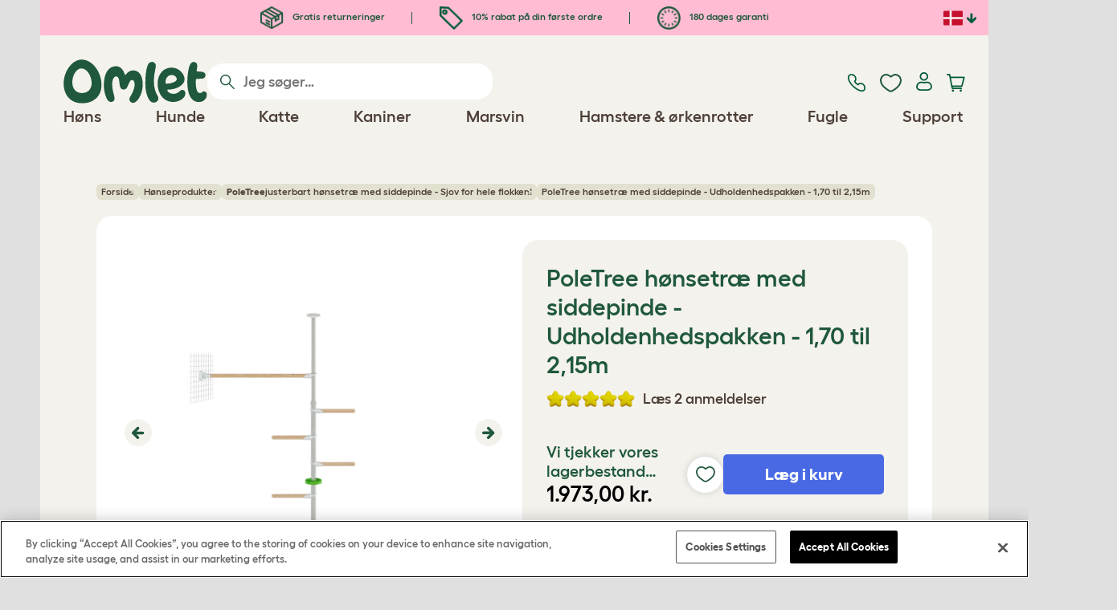

--- FILE ---
content_type: text/html; charset=utf-8
request_url: https://www.omlet.dk/shop/hoensehold/poletree-h%C3%B8nsetr%C3%A6-med-siddepinde/29016/poletree_h%C3%B8nsetr%C3%A6_med_siddepinde_-_udholdenhedspakken_-_1,70_til_2,15m/
body_size: 24599
content:
<!DOCTYPE html>
  <html lang="da-dk"  class="cc-dk">

  <head>
    <script>if(navigator&&typeof navigator.userAgent=='string'){let ua=navigator.userAgent;if(ua.indexOf('FBAV')>-1||ua.indexOf('FBAN')>-1){if(typeof window.webkit=='undefined'){window.webkit={messageHandlers:new Proxy(window,{get(a,b,c){return {postMessage:_=>undefined}}})}}}}</script>
    <meta http-equiv="Content-Type" content="text/html; charset=UTF-8">

    <meta name="viewport" content="width=device-width,initial-scale=1">
    <meta name="Author" content="Omlet">
    <meta name="rating" content="General">
    <meta name="revisit" content="15 days">


    <link rel="icon" href="/favicon.ico">
    <link rel="apple-touch-icon" sizes="180x180" href="/assets/omlet/icons/apple-touch-icon.png">
    <link rel="icon" type="image/png" sizes="32x32" href="/assets/omlet/icons/favicon-32x32.png">
    <link rel="icon" type="image/png" sizes="16x16" href="/assets/omlet/icons/favicon-16x16.png">
    <link rel="manifest" href="/assets/omlet/icons/site.webmanifest">
    <link rel="mask-icon" href="/assets/omlet/icons/safari-pinned-tab.svg" color="#1f583c">
    <meta name="msapplication-TileColor" content="#1f583c">
    <meta name="theme-color" content="#ffffff">

    <!-- PRECONNECT - WARM CONNECTIONS -->

    <link href="https://static-forms.klaviyo.com" rel="preconnect dns-prefetch" crossorigin>
    <link href="https://static.klaviyo.com" rel="preconnect dns-prefetch" crossorigin>
    <link href="https://f.vimeocdn.com" rel="preconnect dns-prefetch" crossorigin>

    <link href="https://cdn-ukwest.onetrust.com" rel="preconnect dns-prefetch" crossorigin>
    <link href="https://www.googletagmanager.com" rel="preconnect dns-prefetch" crossorigin>
    <link href="https://js.sentry-cdn.com" rel="preconnect dns-prefetch" crossorigin>
    <link href="https://js.stripe.com" rel="preconnect dns-prefetch" crossorigin>
    <link href="https://connect.facebook.net" rel="preconnect dns-prefetch" crossorigin>

    <!-- DNS-PRECONNECT -->
    <link href="https://static-tracking.klaviyo.com" rel="dns-prefetch" crossorigin>
    <link href="https://se.monetate.net" rel="dns-prefetch" crossorigin>
    <link href="https://cdn.livechatinc.com" rel="dns-prefetch" crossorigin>

    	<link href="https://player.vimeo.com" rel="preconnect" crossorigin>
	<link href="https://youtube.com" rel="preconnect" crossorigin>

    
    
                    <meta name="robots" content="ALL">
        
                    <title>PoleTree hønsetræ med siddepinde - Udholdenhedspakken - 1,70 til 2,15m | Omlet</title>
        
                    <meta name="description" content="Giv dine høns en sjov ny måde at sidde på med det fantastiske PoleTree justerbare hønsetræ med siddepinde fra Omlet. Kan monteres i enhver hønsegård. Se mere!">
        
                    <meta name="keywords" content="justerbare siddepinde til høns, tilpasselige siddepinde til høns, siddepind, hønsetræ, udstyr til hønsehus, hønseudstyr, hønseberigelse, hønsetilbehør, udstyr til hønsegård, tilbehør til hønsegård, hønsehus, siddesystem til høns, siddepindesystem til høns">
        
                    <link rel="canonical" href="https://www.omlet.dk/shop/hoensehold/poletree-hønsetræ-med-siddepinde/29016/poletree_hønsetræ_med_siddepinde_-_udholdenhedspakken_-_1,70_til_2,15m/" >
        
        
        
    
    
    
          <link rel="stylesheet" type="text/css" href="/assets/bootstrap/css/bootstrap.min.css?s=10496">
          <link rel="stylesheet" type="text/css" href="/assets/omlet/css/layoutDefault/layoutDefault.css?s=10496">
          <link rel="stylesheet" type="text/css" href="/assets/omlet/css/ambassador/ambassador-modal.css?s=10496">
          <link rel="stylesheet" type="text/css" href="/assets/omlet/css/micro-templating/group.css?s=10496">
          <link rel="stylesheet" type="text/css" href="/assets/omlet/css/shop/shop.css?s=10496">
          <link rel="stylesheet" type="text/css" href="/assets/omlet/css/v6/molecules/omletVideoPlayer.css?s=10496">
          <link rel="stylesheet" type="text/css" href="/assets/omlet/css/common/images.css?s=10496">
          <link rel="stylesheet" type="text/css" href="/assets/omlet/css/shop/products/productPageSlider.css?s=10496">
    
            <link rel="preload" href="/assets/magnific/magnific-popup.min.css?s=10496" as="style" onload="this.onload=null;this.rel='stylesheet'">
        <noscript><link rel="stylesheet" href="/assets/magnific/magnific-popup.min.css?s=10496"></noscript>
    

    
            <script type="text/javascript" src="https://cdn-ukwest.onetrust.com/consent/e8b2f607-adba-4952-891a-1cdeb0734c7f/OtAutoBlock.js" ></script>
    <script src="https://cdn-ukwest.onetrust.com/scripttemplates/otSDKStub.js" data-document-language="true" type="text/javascript" charset="UTF-8" data-domain-script="e8b2f607-adba-4952-891a-1cdeb0734c7f" ></script>
    <script type="text/javascript">
    function OptanonWrapper() { }
    </script>
        
    <!-- Tippy workaround -->
    <!--[if lte IE 11]>
    <script src="https://polyfill.io/v3/polyfill.min.js?features=Array.prototype.find,Promise,Object.assign"></script>
    <![endif]-->

          <script src="/assets/jquery/jquery-3.6.0.min.js"  ></script>
          <script src="/assets/jquery/jquery.autocomplete.min.js"  defer ></script>
          <script src="/assets/omlet/js/common.min.js?s=10496"  defer ></script>
          <script src="/assets/omlet/js/vimeo/omlet-player.min.js?s=10496"  defer ></script>
    
    
    
    
                      <link rel="alternate" href="https://www.omlet.co.uk/shop/chicken_keeping/customisable-chicken-perch-poletree-uk/29016/poletree_chicken_perch_-_the_hendurance_kit_-_1.70_-_2.15m/" hreflang="en-gb" />
              <link rel="alternate" href="https://www.omlet.us/shop/chicken_keeping/customizable-chicken-perch-poletree/29016/poletree_chicken_perch_-_the_hendurance_kit_-_5.5-_7ft./" hreflang="en-us" />
              <link rel="alternate" href="https://www.omlet.de/shop/hühnerzucht/poletree-huhnerstangen-system/29016/poletree_hühnerstangen_-_das_hendurance_set_-_1,70_-_2,15m/" hreflang="de" />
              <link rel="alternate" href="https://www.omlet.fr/shop/elevage_des_poules/systeme-de-perchoir-poules-poletree/29016/perchoir_pour_poules_poletree_–_le_kit_endurance_–_1,70_-_2,15_m/" hreflang="fr" />
              <link rel="alternate" href="https://www.omlet.com.au/shop/chicken_keeping/customisable-chicken-perch-poletree/29016/poletree_chicken_perch_-_the_hendurance_kit_-_1.70_-_2.15m/" hreflang="en-au" />
              <link rel="alternate" href="https://www.omlet.dk/shop/hoensehold/poletree-hønsetræ-med-siddepinde/29016/poletree_hønsetræ_med_siddepinde_-_udholdenhedspakken_-_1,70_til_2,15m/" hreflang="da-dk" />
              <link rel="alternate" href="https://www.omlet.ie/shop/chicken_keeping/customisable-chicken-perch-poletree/29016/poletree_chicken_perch_-_the_hendurance_kit_-_1.70_-_2.15m/" hreflang="en-ie" />
              <link rel="alternate" href="https://www.omlet.it/shop/l_allevamento_delle_galline/personalizzabile-posatoio-per-galline-poletree/29016/poletree_posatoio_per_galline_-_kit_resistenza_-_1.70_-_2.15m/" hreflang="it" />
              <link rel="alternate" href="https://www.omlet.nl/shop/kippen_houden/veelzijdige-zitstok-voor-kippen/29016/poletree_zitstok_-_de_hendurance_kit_-_1,70_-_2,15_m/" hreflang="nl" />
              <link rel="alternate" href="https://www.omlet.se/shop/att_ha_hons/anpassningsbart-honstrad-med-sittpinnar-poletree/29016/poletree_hönsträd_med_sittpinnar_-_startpaketet_hendurance_-_1,70_-_2,15m/" hreflang="sv-se" />
              <link rel="alternate" href="https://www.omlet.co.uk/shop/chicken_keeping/customisable-chicken-perch-poletree-uk/29016/poletree_chicken_perch_-_the_hendurance_kit_-_1.70_-_2.15m/" hreflang="x-default" />
          
                      <script type="application/ld+json">{"@context":"https:\/\/schema.org","@type":"Product","aggregateRating":{"@type":"AggregateRating","ratingCount":"2","bestRating":10,"worstRating":1,"ratingValue":"10.0000"},"brand":{"@type":"Brand","name":"Omlet","image":"https:\/\/cdn.omlet.com\/images\/originals\/omlet_logo_05fb1897.jpg"},"gtin13":"5055358830941","itemCondition":"NewCondition","releaseDate":"2021-08-09T14:50:01+0200","sku":"29016","name":"PoleTree h\u00f8nsetr\u00e6 med siddepinde - Udholdenhedspakken - 1,70 til 2,15m","description":"Giv dine h\u00f8ns en sjov ny m\u00e5de at sidde p\u00e5 med det fantastiske PoleTree justerbare h\u00f8nsetr\u00e6 med siddepinde fra Omlet. Kan monteres i enhver h\u00f8nseg\u00e5rd. Se mere!","url":"https:\/\/www.omlet.dk\/shop\/hoensehold\/poletree-h\u00f8nsetr\u00e6-med-siddepinde\/29016\/poletree_h\u00f8nsetr\u00e6_med_siddepinde_-_udholdenhedspakken_-_1,70_til_2,15m\/","image":["https:\/\/cdn.omlet.com\/images\/originals\/PoleTree_Configuration_4.png","https:\/\/cdn.omlet.com\/images\/originals\/chicken-perching-in-the-omlet-customisable-poletree-system.jpg","https:\/\/cdn.omlet.com\/images\/originals\/chicken-perch-system-for-enclosures-with-accessories-toys-omlet-poletree-omlet-min.jpg","https:\/\/cdn.omlet.com\/images\/originals\/add-entertainment-to-your-chicken-run-adding-omlet-poletree-perch-system.jpg","https:\/\/cdn.omlet.com\/images\/originals\/Poletree-chicken-perch-system-pole-to-run-fun-for-your-flock-omlet-min.jpg"],"offers":[{"@type":"Offer","acceptedPaymentMethod":["https:\/\/purl.org\/goodrelations\/v1#PayPal","https:\/\/purl.org\/goodrelations\/v1#MasterCard","https:\/\/purl.org\/goodrelations\/v1#VISA"],"availability":"InStock","price":1973,"priceCurrency":"DKK","url":"https:\/\/www.omlet.dk\/shop\/hoensehold\/poletree-h\u00f8nsetr\u00e6-med-siddepinde\/29016\/poletree_h\u00f8nsetr\u00e6_med_siddepinde_-_udholdenhedspakken_-_1,70_til_2,15m\/","priceValidUntil":"2026-02-04","shippingDetails":{"@type":"OfferShippingDetails","shippingRate":{"@type":"MonetaryAmount","value":282.9,"currency":"DKK"},"shippingDestination":{"@type":"DefinedRegion","addressCountry":"DK"},"deliveryTime":{"@type":"ShippingDeliveryTime","handlingTime":{"@type":"QuantitativeValue","minValue":0,"maxValue":1,"unitCode":"DAY"},"transitTime":{"@type":"QuantitativeValue","minValue":1,"maxValue":3,"unitCode":"DAY"}}},"hasMerchantReturnPolicy":{"@type":"MerchantReturnPolicy","returnPolicyCategory":"https:\/\/schema.org\/MerchantReturnFiniteReturnWindow","applicableCountry":"DK","returnMethod":"https:\/\/schema.org\/ReturnByMail","returnFees":"https:\/\/schema.org\/FreeReturn","merchantReturnDays":180}}],"review":[{"@context":"https:\/\/schema.org","@type":"Review","author":{"@type":"Person","name":"Mark"},"datePublished":"2021-09-30","reviewBody":"Mine h\u00f8ns elsker Omlet PoleTree h\u00f8nsetr\u00e6et, is\u00e6r min welsumer, hun elsker at hoppe op p\u00e5 siddepindene og finde godbidder. Jeg forbandt det til mit blommetr\u00e6 og en hegnsp\u00e6l for at g\u00f8re det godt og stabilt.\nJeg kan godt lide at h\u00e6nge forskellige l\u00e6kkerier fra de lavtplacerede siddepinde. Hvilket giver b\u00e5de mig og mine h\u00f8ns god underholdning!","name":"Fantastisk underholdning for mig og mine h\u00f8ns!","reviewRating":{"@type":"Rating","bestRating":"10","ratingValue":"10","worstRating":"1"}},{"@context":"https:\/\/schema.org","@type":"Review","author":{"@type":"Person","name":"Shelley"},"datePublished":"2021-09-28","reviewBody":"Den perfekt siddepind til b\u00e5de store og sm\u00e5 h\u00f8ns. Med de justerbare siddepinde har jeg kunnet lave siddepladser i perfekt h\u00f8jde til b\u00e5de sm\u00e5 dv\u00e6rgkochin og til mine k\u00e6mpe Brahmaer.\nEt kvalitetsprodukt fra Omlet med stor v\u00e6gt p\u00e5 detaljerne i beslag og finish.","name":"Kvalitetsprodukt fra Omlet","reviewRating":{"@type":"Rating","bestRating":"10","ratingValue":"10","worstRating":"1"}}]}</script>
              <script type="application/ld+json">{"@context":"https:\/\/schema.org","@type":"BreadcrumbList","itemListElement":[{"@type":"ListItem","position":1,"item":{"@id":"\/","name":"Forside"}},{"@type":"ListItem","position":2,"item":{"@id":"\/shop\/hoensehold\/","name":"H\u00f8nseprodukter"}},{"@type":"ListItem","position":3,"item":{"@id":"\/shop\/hoensehold\/poletree-h\u00f8nsetr\u00e6-med-siddepinde\/","name":"<b>PoleTree<\/b> justerbart h\u00f8nsetr\u00e6 med siddepinde - Sjov for hele flokken!"}}]}</script>
              <script type="application/ld+json">{"@context":"https:\/\/schema.org\/","@type":"Organization","name":"Omlet","url":"https:\/\/www.omlet.dk","logo":"https:\/\/www.omlet.dk\/assets\/omlet\/images\/common\/omlet-logo-light-green.png","contactPoint":[{"@type":"ContactPoint","telephone":"+45 89 87 06 83","contactType":"customer service","areaServed":"DK"}],"sameAs":["https:\/\/twitter.com\/omlet_kaeledyr","https:\/\/www.facebook.com\/omlet.kaeledyr\/","https:\/\/www.instagram.com\/omlet_kaeledyr\/"]}</script>
          
        <meta name="og:title" content="PoleTree hønsetræ med siddepinde - Udholdenhedspakken - 1,70 til 2,15m" />
            <meta name="og:type" content="product" />
                <meta property="og:image" content="https://cdn.omlet.com/images/originals/PoleTree_Configuration_4.png" />
                    <meta property="og:url" content="https://www.omlet.dk/shop/hoensehold/poletree-hønsetræ-med-siddepinde/29016/poletree_hønsetræ_med_siddepinde_-_udholdenhedspakken_-_1,70_til_2,15m/" />
                <meta property="product:price:amount" content="1973" />
        <meta property="product:price:currency" content="DKK " />
        <meta property="og:availability" content="InStock" />
    
    <meta name="twitter:card" content="summary_large_image" />
    <meta name="twitter:site" content="@omlet" />
    <meta name="twitter:title" content="PoleTree hønsetræ med siddepinde - Udholdenhedspakken - 1,70 til 2,15m" />
            <meta property="twitter:image" content="https://cdn.omlet.com/images/originals/PoleTree_Configuration_4.png" />
        
    <!-- HTML5 shim and Respond.js for IE8 support of HTML5 elements and media queries -->
    <!-- WARNING: Respond.js doesn't work if you view the page via file:// -->
    <!--[if lt IE 9]>
      <script src="/assets/html5shiv/html5shiv.min.js"></script>
      <script src="/assets/respond/respond.min.js"></script>
    <![endif]-->

    <meta name="msvalidate.01" content="19E828451AE6B907AE0340D88974182E" />

    
    
    
    
        <script type="text/javascript">
    var monetateT = new Date().getTime();
    (function() {
        var p = document.location.protocol;
        if (p == "http:" || p == "https:") {
            var m = document.createElement('script'); m.type = 'text/javascript'; m.async = true; m.src = "//se.monetate.net/js/2/a-ad2c8ce6/p/omlet.dk/custom.js";
            var s = document.getElementsByTagName('script')[0]; s.parentNode.insertBefore(m, s);
        }
    })();
    </script>
    <script>
        window.monetateQ = window.monetateQ || [];
        window.monetateQ.push([
            "setPageType",
            "PLP"
        ]);
    </script>

        

  </head>

          
  <body data-country="dk" class="" data-pagetype="">
    
    
	<div class="affiliate-link-bar">
<a href="#" id="affiliate-link-to-this-page-link"><span class="glyphicon glyphicon-link"></span>&nbsp;Link til denne side</a>
<a rel="nofollow" href="/accounts/affiliate/" id="affiliate-stats-link"><span class="glyphicon glyphicon-stats"></span>&nbsp;Din affilieringsstatistik</a>

<div class="modal fade" id="affiliateLinkCodeModal" tabindex="-1" role="dialog" aria-labelledby="myModalLabel" aria-hidden="true">
    <div class="modal-dialog" style="text-align: left;">
    <div class="modal-content">
        <div class="modal-header">
        <h4 class="modal-title" id="affiliate-link-modal-label">HTML link kode til din hjemmeside</h4>
        </div>
        <div class="modal-body">
        <p><strong>1. Tilpas linket</strong></p>
        <p class="form-inline">Link tekst:&nbsp;&nbsp;<input data-cs-mask   id="affiliate-link-label" type="text" value="Link" class="form-control">&nbsp;&nbsp;- Preview:&nbsp;&nbsp<span id="affiliate-link-modal-preview" style="color: blue; text-decoration: underline;">Link</span></p>
        <p><strong>2. Sådan anvendes denne kode:</strong> Dette link indeholder din affilieringskode og kan placeres hvor som helst et normalt <a> tag ville kunne placeres.</p>
        <textarea data-cs-mask   class="form-control" id="affiliate-link-modal-text-area"  rows="4"></textarea>
        </div>
        <div class="modal-footer">
        <button type="button" class="btn btn-default btn-default-grey" id="modal-select-html-button">Select HTML</button>
        <button type="button" class="btn btn-default btn-default-grey" id="modal-close-button" data-dismiss="modal">Close</button>
        </div>
    </div>
    </div>
</div>

</div>

	<a name="top"></a>

	

	<div class="container  bronze-product-page" id="container-main">
		<header class="container-header">
			<div class="info-bar">
    <div class="info-wrapper">
                <div class="item item--dsk info">
            <a href="https://www.omlet.dk/misc/returns/">
                                    <img height="29" width="29" src="https://cdn.omlet.com/images/catalog/2023/10/16/Shipping__returns.png" class="icon-img icon-img--dsk" loading="lazy" title="Forsendelse" alt="Ikon for forsendelse">
                                Gratis returneringer
            </a>
        </div>
        <div class="item item--dsk rule"></div>                <div class="item info">
            <a href="https://www.omlet.dk/misc/newsletter_signup/">
                                    <img height="29" width="29" src="https://cdn.omlet.com/images/catalog/2023/10/16/5_off_your_first_order.png" class="icon-img icon-img--dsk" loading="lazy" title="Discount-ikon" alt="Discount-ikon">
                                10% rabat på din første ordre
            </a>
        </div>
        <div class="item item--dsk rule"></div>                <div class="item item--dsk info">
            <a href="https://www.omlet.dk/misc/returns/">
                                    <img height="29" width="29" src="https://cdn.omlet.com/images/catalog/2023/10/17/180-day_guarantee_Empty.png" class="icon-img icon-img--dsk" loading="lazy" title="Returnerer ikon" alt="Returnerer ikon">
                                180 dages garanti
            </a>
        </div>
                    </div>

    <div class="countries">
        <label for="countries" class="select-country">
            <img src="https://cdn.omlet.com/assets/omlet/images/layout/flag-dk.png" width="24" height="18" loading="lazy" class="selected-country-flag" title="Denmark" alt="Flag of Denmark ">
            <input type="checkbox" id="countries" class="country-dropdown"/>
            <div class="country-select-arrow"></div>
            <div class="country-selection">
                <a data-cc="au" href="https://www.omlet.com.au/shop/chicken_keeping/customisable-chicken-perch-poletree/29016/poletree_chicken_perch_-_the_hendurance_kit_-_1.70_-_2.15m/" class="country-select">
                    <img src="https://cdn.omlet.com/assets/omlet/images/layout/flag-au.png" width="24" height="18" loading="lazy" title="Australien" alt="Flag of Australien">
                    AU
                </a>
                <a data-cc="dk" href="https://www.omlet.dk/shop/hoensehold/poletree-hønsetræ-med-siddepinde/29016/poletree_hønsetræ_med_siddepinde_-_udholdenhedspakken_-_1,70_til_2,15m/" class="country-select">
                    <img src="https://cdn.omlet.com/assets/omlet/images/layout/flag-dk.png" width="24" height="18" loading="lazy" title="Denmark" alt="Flag of Denmark">
                    DK
                </a>
                <a data-cc="fr" href="https://www.omlet.fr/shop/elevage_des_poules/systeme-de-perchoir-poules-poletree/29016/perchoir_pour_poules_poletree_–_le_kit_endurance_–_1,70_-_2,15_m/" class="country-select">
                    <img src="https://cdn.omlet.com/assets/omlet/images/layout/flag-fr.png" width="24" height="18" loading="lazy" title="Frankrig" alt="Flag of Frankrig">
                    FR
                </a>
                <a data-cc="de" href="https://www.omlet.de/shop/hühnerzucht/poletree-huhnerstangen-system/29016/poletree_hühnerstangen_-_das_hendurance_set_-_1,70_-_2,15m/" class="country-select">
                    <img src="https://cdn.omlet.com/assets/omlet/images/layout/flag-de.png" width="24" height="18" loading="lazy" title="Tyskland" alt="Flag of Tyskland">
                    DE
                </a>
                <a data-cc="it" href="https://www.omlet.it/shop/l_allevamento_delle_galline/personalizzabile-posatoio-per-galline-poletree/29016/poletree_posatoio_per_galline_-_kit_resistenza_-_1.70_-_2.15m/" class="country-select">
                    <img src="https://cdn.omlet.com/assets/omlet/images/layout/flag-it.png" width="24" height="18" loading="lazy" title="Italien" alt="Flag of Italien">
                    IT
                </a>
                <a data-cc="ie" href="https://www.omlet.ie/shop/chicken_keeping/customisable-chicken-perch-poletree/29016/poletree_chicken_perch_-_the_hendurance_kit_-_1.70_-_2.15m/" class="country-select">
                    <img src="https://cdn.omlet.com/assets/omlet/images/layout/flag-ie.png" width="24" height="18" loading="lazy" title="Irland" alt="Flag of Irland">
                    IE
                </a>
                <a data-cc="nl" href="https://www.omlet.nl/shop/kippen_houden/veelzijdige-zitstok-voor-kippen/29016/poletree_zitstok_-_de_hendurance_kit_-_1,70_-_2,15_m/" class="country-select">
                    <img src="https://cdn.omlet.com/assets/omlet/images/layout/flag-nl.png" width="24" height="18" loading="lazy" title="Holland" alt="Flag of Holland">
                    NL
                </a>
                <a data-cc="se" href="https://www.omlet.se/shop/att_ha_hons/anpassningsbart-honstrad-med-sittpinnar-poletree/29016/poletree_hönsträd_med_sittpinnar_-_startpaketet_hendurance_-_1,70_-_2,15m/" class="country-select">
                    <img src="https://cdn.omlet.com/assets/omlet/images/layout/flag-se.png" width="24" height="18" loading="lazy" title="Sverige" alt="Flag of Sverige">
                    SE
                </a>
                <a data-cc="gb" href="https://www.omlet.co.uk/shop/chicken_keeping/customisable-chicken-perch-poletree-uk/29016/poletree_chicken_perch_-_the_hendurance_kit_-_1.70_-_2.15m/" class="country-select">
                    <img src="https://cdn.omlet.com/assets/omlet/images/layout/flag-gb.png" width="24" height="18" loading="lazy" title="Det Forenede Kongerige" alt="Flag of Det Forenede Kongerige">
                    UK
                </a>
                <a data-cc="us" href="https://www.omlet.us/shop/chicken_keeping/customizable-chicken-perch-poletree/29016/poletree_chicken_perch_-_the_hendurance_kit_-_5.5-_7ft./" class="country-select">
                    <img src="https://cdn.omlet.com/assets/omlet/images/layout/flag-us.png" width="24" height="18" loading="lazy" title="Forenede Stater" alt="Flag of Forenede Stater">
                    US
                </a>
            </div>
        </label>
    </div>

</div>

			<nav class="nav-container">
    <div class="nav-background"></div>
    <div class="nav-wrapper">
        <div class="item logo">
            <a href="/"><img src="https://cdn.omlet.com/assets/omlet/images/layout/omlet-logo.svg" width="85" height="35" class="nav-omlet-logo" title="Omlet" alt="Omlet logo"></a>
        </div>
        <div class="item search">
            <form class="form-inline form-search" method="post" action="/search/">
                <img src="https://cdn.omlet.com/assets/omlet/images/layout/search.svg" class="search-icon" width="18" height="18" loading="lazy" alt="Search icon">
                <input data-cs-mask   type="search" name="search" class="nav-search" placeholder="Jeg søger…" value="" autocomplete="off">
            </form>
        </div>
        <div class="item quick-links">
            <div class="item contact js-contact">
                <a href="/support/">
                    <img src="https://cdn.omlet.com/assets/omlet/images/layout/contact-us.svg" width="22" height="23" loading="lazy" title="Contact us" alt="Contact us icon">
                </a>
            </div>
            <div class="item wishlist-nav">
                <a href="/wishlist/">
                    <img src="https://cdn.omlet.com/assets/omlet/images/layout/wishlist-nav.svg" width="27" height="23" loading="lazy" title="Wishlist" alt="Wishlist icon">
                </a>
            </div>
            <div class="item account">
                <label for="user-account" class="select-account">
                    <span class="js-user hidden">
                        <img src="https://cdn.omlet.com/assets/omlet/images/layout/account-active.svg" width="20" height="23" loading="lazy" title="Account" alt="Account icon">
                        <span class="user-name">Hej, <span data-cs-mask class="js-user-name"></span></span>
                        <input type="checkbox" id="user-account" class="country-dropdown"/>
                        <div class="account-options">
                            <a rel="nofollow" href="/accounts/" class="item">Account</a>
                            <a rel="nofollow" href="/accounts/signout/" class="item">Log ud</a>
                        </div>
                    </span>
                    <span class="js-guest">
                        <a rel="nofollow" href="/accounts/signin/" class="item">
                            <img src="https://cdn.omlet.com/assets/omlet/images/layout/account-inactive.svg" width="20" height="23" loading="lazy" title="Account" alt="Account icon">
                        </a>
                    </span>
                </label>
            </div>
            <div class="item basket">
                <a href="/basket/">
                    <img src="https://cdn.omlet.com/assets/omlet/images/layout/cart.svg" width="23" height="23" loading="lazy" title="Indkøbskurv" alt="Indkøbskurv">
                    <div class="cart-items js-cart-qty hidden"></div>
                </a>
            </div>
        </div>
        <div class="item nav-items">
            <img src="https://cdn.omlet.com/assets/omlet/images/layout/mobile-menu.svg" class="nav-burger-menu js-nav-click" width="28" height="22" loading="lazy" title="Menu" alt="Menu">
                        <div class="nav">
                <div class="nav-item nav-item--mobile">
                    <div class="nav-mobile-close">
                        <svg class="glyph-mobile js-nav-mobile" xmlns="http://www.w3.org/2000/svg" viewBox="0 0 22 22" width="20" height="20" fill="none"><path fill="#1F583C" stroke="#1F583C" stroke-width=".5" d="M4.9 20.538a2.43 2.43 0 0 1-3.438-3.437L17.1 1.46A2.43 2.43 0 1 1 20.538 4.9L4.9 20.54Z"/><path fill="#1F583C" stroke="#1F583C" stroke-width=".5" d="M20.538 17.1a2.43 2.43 0 0 1-3.437 3.438L1.46 4.9A2.43 2.43 0 0 1 4.9 1.462L20.54 17.1Z"/></svg>
                    </div>
                    <div class="nav-link js-mobile-nav-link"></div>
                </div>
                                                            <div class="nav-item  ">
                            <a href="/shop/hoensehold/" class="nav-link js-link "  data-label="Høns">
                                                                <span class="nav-link-mobile-image">
                                    <picture  data-image-id="599866594" data-mobile-image-id="" class=""  >
	<source srcset="https://cdn.omlet.com/images/cache/32/32/90/chicken-pose-2-right-300x300.webp 1x, https://cdn.omlet.com/images/cache/64/64/90/chicken-pose-2-right-300x300.webp 2x" type="image/webp" />
	<source srcset="https://cdn.omlet.com/images/cache/32/32/chicken-pose-2-right-300x300.png 1x, https://cdn.omlet.com/images/cache/64/64/chicken-pose-2-right-300x300.png 2x" type="image/png" />
	<img   title="" loading="lazy" src="https://cdn.omlet.com/images/cache/32/32/chicken-pose-2-right-300x300.png" alt="" class="aspect-ratio-narrower-xs aspect-ratio-narrower-sm aspect-ratio-narrower-md aspect-ratio-narrower-lg"   />	</picture>
                                </span>
                                                                <span class="">Høns</span>
                                                            </a>
                                                            <div class="subnav-wrapper">
                                    <div class="subnav-container has-image">
                                        <div class="subnav-column">
                                            <div class="subnav-section">
                                                                                                
                                                                                                                                                                        <div class="subnav-section-title  nav-heading-first   ">
                                                                <a href="/hoensehuse/">
                                                                    <span class=" hidden-mobile ">Eglu hønsehuse</span>
                                                                                                                                            <span class="hidden-desktop">Eglu hønsehuse</span>
                                                                                                                                    </a>
                                                            </div>
                                                                                                                                                                        
                                                
                                                                                                                                                                        <a href="/eglu-pro-hønsehus/" class="nav-a   ">
                                                                <span class=" hidden-mobile ">Eglu Pro - 10 store høner</span>
                                                                                                                                    <span class="hidden-desktop">Eglu Pro - 10 store høner</span>
                                                                                                                            </a>
                                                                                                            
                                                
                                                                                                                                                                        <a href="/shop/hoensehold/eglu-cube-stort-hønsehus/" class="nav-a   ">
                                                                <span class=" hidden-mobile ">Eglu Cube - 6 store høner</span>
                                                                                                                                    <span class="hidden-desktop">Eglu Cube - 6 store høner</span>
                                                                                                                            </a>
                                                                                                            
                                                
                                                                                                                                                                        <a href="/shop/hoensehold/hævet-hønsehus-eglu-go-up/" class="nav-a   ">
                                                                <span class=" hidden-mobile ">Eglu Go Up - 3 store høner</span>
                                                                                                                                    <span class="hidden-desktop">Eglu Go Up - 3 store høner</span>
                                                                                                                            </a>
                                                                                                            
                                                
                                                                                                                                                                        <a href="/shop/hoensehold/eglu_go/" class="nav-a   ">
                                                                <span class=" hidden-mobile ">Eglu Go - 3 store høner</span>
                                                                                                                                    <span class="hidden-desktop">Eglu Go - 3 store høner</span>
                                                                                                                            </a>
                                                                                                            
                                                
                                                                                                                                                                        <a href="/shop/hoensehold/eglu_vejrbeskyttelse/" class="nav-a   ">
                                                                <span class=" hidden-mobile ">Overtræk til Eglu hønsehuse</span>
                                                                                                                                    <span class="hidden-desktop">Overtræk til Eglu hønsehuse</span>
                                                                                                                            </a>
                                                                                                            
                                                
                                                                                                                                                                        <a href="/eglu-hoensehus-tilbehoer/" class="nav-a   ">
                                                                <span class=" hidden-mobile ">Tilbehør til Eglu hønsehuse</span>
                                                                                                                                    <span class="hidden-desktop">Tilbehør til Eglu hønsehuse</span>
                                                                                                                            </a>
                                                                                                            
                                                                                            </div>
                                                                                            <picture  data-image-id="599866594" data-mobile-image-id="" class="subnav-image"  >
	<source srcset="https://cdn.omlet.com/images/cache/150/150/90/chicken-pose-2-right-300x300.webp 1x" type="image/webp" />
	<source srcset="https://cdn.omlet.com/images/cache/150/150/chicken-pose-2-right-300x300.png 1x" type="image/png" />
	<img   title="" loading="lazy" src="https://cdn.omlet.com/images/cache/150/150/chicken-pose-2-right-300x300.png" alt="" class="aspect-ratio-narrower-xs aspect-ratio-narrower-sm aspect-ratio-narrower-md aspect-ratio-narrower-lg"   />	</picture>
                                                                                    </div>
                                        <div class="subnav-column">
                                            <div class="subnav-section">
                                                                                                
                                                                                                                                                                        <div class="subnav-section-title  nav-heading-first   ">
                                                                <a href="/shop/hoensehold/smart-automatisk-doer-til-hoensehus/">
                                                                    <span class=" hidden-mobile ">Autodoor</span>
                                                                                                                                            <span class="hidden-desktop">Autodoor</span>
                                                                                                                                    </a>
                                                            </div>
                                                                                                                                                                        
                                                
                                                                                                                                                                        <a href="/smart-automatisk-doeraabner-til-hoensehus/" class="nav-a   ">
                                                                <span class=" hidden-mobile ">Smart automatisk dør til hønsehuse</span>
                                                                                                                                    <span class="hidden-desktop">Smart automatisk dør til hønsehuse</span>
                                                                                                                            </a>
                                                                                                            
                                                
                                                                                                                                                                        <a href="/shop/hoensehold/smart-autodoor-til-eglu-go-hønsehuse/" class="nav-a   ">
                                                                <span class=" hidden-mobile ">Smart Autodoor til Eglu Go</span>
                                                                                                                                    <span class="hidden-desktop">Smart Autodoor til Eglu Go</span>
                                                                                                                            </a>
                                                                                                            
                                                
                                                                                                                                                                        <a href="/shop/hoensehold/automatisk_dør_fastgørelser_tilbehør/" class="nav-a   ">
                                                                <span class=" hidden-mobile ">Tilbehør til Autodoor</span>
                                                                                                                                    <span class="hidden-desktop">Tilbehør til Autodoor</span>
                                                                                                                            </a>
                                                                                                            
                                                
                                                                                                                                                                        <a href="/shop/hoensehold/fodertrug-vandtrug/" class="nav-a  nav-heading   ">
                                                                <span class=" hidden-mobile ">Fodertrug &amp; Vandtrug</span>
                                                                                                                                    <span class="hidden-desktop">Fodertrug &amp; Vandtrug</span>
                                                                                                                            </a>
                                                                                                            
                                                
                                                                                                                                                                        <a href="/fodertrug-til-hoens/smart-spildfri-foderautomat-til-høns/" class="nav-a   ">
                                                                <span class=" hidden-mobile ">NYHED: Den smarte, spildfri foderautomat til høns</span>
                                                                                                                                    <span class="hidden-desktop">NYHED: Den smarte, spildfri foderautomat til høns</span>
                                                                                                                            </a>
                                                                                                            
                                                
                                                                                                                                                                        <a href="/fodertrug-til-hoens/spildfri-foderautomat-til-høns-5kg/" class="nav-a   ">
                                                                <span class=" hidden-mobile ">NYHED: Intet spild - bygget til at holde. Den nye </span>
                                                                                                                                    <span class="hidden-desktop">NYHED: Intet spild - bygget til at holde. Den nye </span>
                                                                                                                            </a>
                                                                                                            
                                                
                                                                                                                                                                        <a href="/drikkeautomater-til-høns/isoleret-stay-clean-drikkeautomat-til-høns/" class="nav-a   ">
                                                                <span class=" hidden-mobile ">NYHED: Isoleret drikkeautomat til høns</span>
                                                                                                                                    <span class="hidden-desktop">NYHED: Isoleret drikkeautomat til høns</span>
                                                                                                                            </a>
                                                                                                            
                                                                                            </div>
                                        </div>
                                        <div class="subnav-column">
                                            <div class="subnav-section">
                                                                                                
                                                                                                                                                                        <div class="subnav-section-title  nav-heading-first   ">
                                                                <a href="/hoensegaarde/">
                                                                    <span class=" hidden-mobile ">Hønsegårde og indhegninger</span>
                                                                                                                                            <span class="hidden-desktop">Hønsegårde og indhegninger</span>
                                                                                                                                    </a>
                                                            </div>
                                                                                                                                                                        
                                                
                                                                                                                                                                        <a href="/shop/hoensehold/walk_in_hønsegård/" class="nav-a   ">
                                                                <span class=" hidden-mobile ">Walk-in løbegårde</span>
                                                                                                                                    <span class="hidden-desktop">Walk-in løbegårde</span>
                                                                                                                            </a>
                                                                                                            
                                                
                                                                                                                                                                        <a href="/shop/hoensehold/omlet_hønsehegn/" class="nav-a   ">
                                                                <span class=" hidden-mobile ">Hønseindhegning</span>
                                                                                                                                    <span class="hidden-desktop">Hønseindhegning til hønsehuset</span>
                                                                                                                            </a>
                                                                                                            
                                                
                                                                                                                                                                        <a href="/shop/hoensehold/walk_in_forlængelser/" class="nav-a   ">
                                                                <span class=" hidden-mobile ">Udvidelser til Eglu løbegård</span>
                                                                                                                                    <span class="hidden-desktop">Udvidelser til Eglu løbegård</span>
                                                                                                                            </a>
                                                                                                            
                                                
                                                                                                                                                                        <a href="/overtraek-til-loebegaarde/" class="nav-a  nav-heading   ">
                                                                <span class=" hidden-mobile ">Vejrbeskyttelse</span>
                                                                                                                                    <span class="hidden-desktop">Vejrbeskyttelse</span>
                                                                                                                            </a>
                                                                                                            
                                                
                                                                                                                                                                        <a href="/shop/hoensehold/walk_in_vejrbeskyttelse/" class="nav-a   ">
                                                                <span class=" hidden-mobile ">Overtræk til walk-in løbegård</span>
                                                                                                                                    <span class="hidden-desktop">Overtræk til walk-in løbegård</span>
                                                                                                                            </a>
                                                                                                            
                                                
                                                                                                                                                                        <a href="/shop/hoensehold/eglu_vejrbeskyttelse/" class="nav-a   ">
                                                                <span class=" hidden-mobile ">Overtræk til Eglu hønsehus</span>
                                                                                                                                    <span class="hidden-desktop">Overtræk til Eglu hønsehus</span>
                                                                                                                            </a>
                                                                                                            
                                                
                                                                                                                                                                        <a href="/shop/hoensehold/eglu_ekstrem_vejrbeskyttelse/" class="nav-a   ">
                                                                <span class=" hidden-mobile ">Tæpper til Eglu hønsehus</span>
                                                                                                                                    <span class="hidden-desktop">Tæpper til Eglu hønsehus</span>
                                                                                                                            </a>
                                                                                                            
                                                                                            </div>
                                        </div>
                                                                                    <div class="subnav-column">
                                                <div class="subnav-section">
                                                                                                        
                                                                                                                                                                                    <div class="subnav-section-title  nav-heading-first   ">
                                                                    <a href="/legetoej-og-siddepiende-til-hoens/">
                                                                        <span class=" hidden-mobile ">Hønselegetøj og siddepinde</span>
                                                                                                                                                    <span class="hidden-desktop">Hønselegetøj og siddepinde</span>
                                                                                                                                            </a>
                                                                </div>
                                                                                                                                                                                    
                                                    
                                                                                                                                                                                    <a href="/shop/hoensehold/peck_toy/23154/pendant_peck_toy/" class="nav-a    ">
                                                                    <span class=" hidden-mobile ">Peck Toy</span>
                                                                                                                                            <span class="hidden-desktop">Peck Toy</span>
                                                                                                                                    </a>
                                                                                                                    
                                                    
                                                                                                                                                                                    <a href="/shop/hoensehold/siddepind_perch/" class="nav-a    ">
                                                                    <span class=" hidden-mobile ">Siddepind til høns</span>
                                                                                                                                            <span class="hidden-desktop">Siddepind til høns</span>
                                                                                                                                    </a>
                                                                                                                    
                                                    
                                                                                                                                                                                    <a href="/shop/hoensehold/caddi_godbidsdispenser/" class="nav-a    ">
                                                                    <span class=" hidden-mobile ">Caddi-godbidsdispenser til høns</span>
                                                                                                                                            <span class="hidden-desktop">Caddi-godbidsdispenser til høns</span>
                                                                                                                                    </a>
                                                                                                                    
                                                    
                                                                                                                                                                                    <a href="/shop/hoensehold/hønsegyngen/19477/hønsegyngen/" class="nav-a    ">
                                                                    <span class=" hidden-mobile ">Hønsegynge</span>
                                                                                                                                            <span class="hidden-desktop">Hønsegynge</span>
                                                                                                                                    </a>
                                                                                                                    
                                                    
                                                                                                                                                                                    <a href="/shop/hoensehold/fritstaende-honsetrae/" class="nav-a    ">
                                                                    <span class=" hidden-mobile ">Fritstående siddetræ</span>
                                                                                                                                            <span class="hidden-desktop">Fritstående siddetræ</span>
                                                                                                                                    </a>
                                                                                                                    
                                                    
                                                                                                                                                                                    <a href="/shop/hoensehold/poletree-hønsetræ-med-siddepinde/" class="nav-a    ">
                                                                    <span class=" hidden-mobile ">Tilpasbar siddepind</span>
                                                                                                                                            <span class="hidden-desktop">Tilpasbar siddepind</span>
                                                                                                                                    </a>
                                                                                                                    
                                                    
                                                                                                                                                                                    <a href="/shop/hoensehold/" class="nav-a     nav-a--base ">
                                                                    <span class=" hidden-mobile ">Se alle hønseprodukter</span>
                                                                                                                                            <span class="hidden-desktop">Se alle hønseprodukter</span>
                                                                                                                                    </a>
                                                                                                                    
                                                                                                    </div>
                                            </div>
                                                                            </div>
                                </div>
                                                    </div>
                                                                                <div class="nav-item  ">
                            <a href="/shop/hunde_produkter/" class="nav-link js-link "  data-label="Hunde">
                                                                <span class="nav-link-mobile-image">
                                    <picture  data-image-id="599866600" data-mobile-image-id="" class=""  >
	<source srcset="https://cdn.omlet.com/images/cache/32/32/90/dog-pose-2-ball-300x300.webp 1x, https://cdn.omlet.com/images/cache/64/64/90/dog-pose-2-ball-300x300.webp 2x" type="image/webp" />
	<source srcset="https://cdn.omlet.com/images/cache/32/32/dog-pose-2-ball-300x300.png 1x, https://cdn.omlet.com/images/cache/64/64/dog-pose-2-ball-300x300.png 2x" type="image/png" />
	<img   title="" loading="lazy" src="https://cdn.omlet.com/images/cache/32/32/dog-pose-2-ball-300x300.png" alt="" class="aspect-ratio-narrower-xs aspect-ratio-narrower-sm aspect-ratio-narrower-md aspect-ratio-narrower-lg"   />	</picture>
                                </span>
                                                                <span class="">Hunde</span>
                                                            </a>
                                                            <div class="subnav-wrapper">
                                    <div class="subnav-container has-image">
                                        <div class="subnav-column">
                                            <div class="subnav-section">
                                                                                                
                                                                                                                                                                        <div class="subnav-section-title  nav-heading-first   ">
                                                                <a href="/hunde-senge/">
                                                                    <span class=" hidden-mobile ">Hundesenge efter størrelse</span>
                                                                                                                                            <span class="hidden-desktop">Hundesenge efter størrelse</span>
                                                                                                                                    </a>
                                                            </div>
                                                                                                                                                                        
                                                
                                                                                                                                                                        <a href="/store-hundesenge/" class="nav-a   ">
                                                                <span class=" hidden-mobile ">Store hundesenge  (84 cm x 51 cm)</span>
                                                                                                                                    <span class="hidden-desktop">Store hundesenge  (84 cm x 51 cm)</span>
                                                                                                                            </a>
                                                                                                            
                                                
                                                                                                                                                                        <a href="/medium-hundesenge/" class="nav-a   ">
                                                                <span class=" hidden-mobile ">Medium hundesenge  (74 cm x 43 cm)</span>
                                                                                                                                    <span class="hidden-desktop">Medium hundesenge  (74 cm x 43 cm)</span>
                                                                                                                            </a>
                                                                                                            
                                                
                                                                                                                                                                        <a href="/smaa-hundesenge/" class="nav-a   ">
                                                                <span class=" hidden-mobile ">Lille hundesenge (53 cm x 41 cm)</span>
                                                                                                                                    <span class="hidden-desktop">Lille hundesenge (53 cm x 41 cm)</span>
                                                                                                                            </a>
                                                                                                            
                                                
                                                                                                                                                                        <a href="/hunde-senge/" class="nav-a   ">
                                                                <span class=" hidden-mobile ">Alle hundesenge</span>
                                                                                                                                    <span class="hidden-desktop">Alle hundesenge</span>
                                                                                                                            </a>
                                                                                                            
                                                                                            </div>
                                                                                            <picture  data-image-id="599866600" data-mobile-image-id="" class="subnav-image"  >
	<source srcset="https://cdn.omlet.com/images/cache/150/150/90/dog-pose-2-ball-300x300.webp 1x" type="image/webp" />
	<source srcset="https://cdn.omlet.com/images/cache/150/150/dog-pose-2-ball-300x300.png 1x" type="image/png" />
	<img   title="" loading="lazy" src="https://cdn.omlet.com/images/cache/150/150/dog-pose-2-ball-300x300.png" alt="" class="aspect-ratio-narrower-xs aspect-ratio-narrower-sm aspect-ratio-narrower-md aspect-ratio-narrower-lg"   />	</picture>
                                                                                    </div>
                                        <div class="subnav-column">
                                            <div class="subnav-section">
                                                                                                
                                                                                                                                                                        <div class="subnav-section-title  nav-heading-first   ">
                                                                <a href="/hunde-senge/">
                                                                    <span class=" hidden-mobile ">Hundesenge efter type</span>
                                                                                                                                            <span class="hidden-desktop">Hundesenge efter type</span>
                                                                                                                                    </a>
                                                            </div>
                                                                                                                                                                        
                                                
                                                                                                                                                                        <a href="/shop/hunde_produkter/memory-skum-hundeseng-støttekant/" class="nav-a   ">
                                                                <span class=" hidden-mobile ">Hundesenge med støttekant</span>
                                                                                                                                    <span class="hidden-desktop">Hundesenge med støttekant</span>
                                                                                                                            </a>
                                                                                                            
                                                
                                                                                                                                                                        <a href="/shop/hunde_produkter/hundeseng-topology/" class="nav-a   ">
                                                                <span class=" hidden-mobile ">Topology hundesenge</span>
                                                                                                                                    <span class="hidden-desktop">Topology hundesenge</span>
                                                                                                                            </a>
                                                                                                            
                                                
                                                                                                                                                                        <a href="/redeseng-til-hunde/" class="nav-a   ">
                                                                <span class=" hidden-mobile ">Rede-senge til hunde</span>
                                                                                                                                    <span class="hidden-desktop">Rede-senge til hunde</span>
                                                                                                                            </a>
                                                                                                            
                                                
                                                                                                                                                                        <a href="/pudeseng-til-hunde/" class="nav-a   ">
                                                                <span class=" hidden-mobile ">Pudesenge til hunde</span>
                                                                                                                                    <span class="hidden-desktop">Pudesenge til hunde</span>
                                                                                                                            </a>
                                                                                                            
                                                
                                                                                                                                                                        <a href="/hunde-senge/" class="nav-a   ">
                                                                <span class=" hidden-mobile ">Alle hundesenge</span>
                                                                                                                                    <span class="hidden-desktop">Alle hundesenge</span>
                                                                                                                            </a>
                                                                                                            
                                                                                            </div>
                                        </div>
                                        <div class="subnav-column">
                                            <div class="subnav-section">
                                                                                                
                                                                                                                                                                        <div class="subnav-section-title  nav-heading-first   ">
                                                                <a href="/hundebure/">
                                                                    <span class=" hidden-mobile ">Hundebure</span>
                                                                                                                                            <span class="hidden-desktop">Hundebure</span>
                                                                                                                                    </a>
                                                            </div>
                                                                                                                                                                        
                                                
                                                                                                                                                                        <a href="/store-hundebure/" class="nav-a   ">
                                                                <span class=" hidden-mobile ">Stort (91 cm x 56 cm x 64 cm)</span>
                                                                                                                                    <span class="hidden-desktop">Stort (91 cm x 56 cm x 64 cm)</span>
                                                                                                                            </a>
                                                                                                            
                                                
                                                                                                                                                                        <a href="/smaa-hundebure/" class="nav-a   ">
                                                                <span class=" hidden-mobile ">Lille  (61 cm x 46 cm x 48 cm)</span>
                                                                                                                                    <span class="hidden-desktop">Lille  (61 cm x 46 cm x 48 cm)</span>
                                                                                                                            </a>
                                                                                                            
                                                
                                                                                                                                                                        <a href="/hundebure/" class="nav-a   ">
                                                                <span class=" hidden-mobile ">Alle hundebure</span>
                                                                                                                                    <span class="hidden-desktop">Alle hundebure</span>
                                                                                                                            </a>
                                                                                                            
                                                                                            </div>
                                        </div>
                                                                                    <div class="subnav-column">
                                                <div class="subnav-section">
                                                                                                        
                                                                                                                                                                                    <div class="subnav-section-title  nav-heading-first   ">
                                                                    <a href="/shop/hunde_produkter/">
                                                                        <span class=" hidden-mobile ">Tilbehør</span>
                                                                                                                                                    <span class="hidden-desktop">Tilbehør</span>
                                                                                                                                            </a>
                                                                </div>
                                                                                                                                                                                    
                                                    
                                                                                                                                                                                    <a href="/shop/hunde_produkter/hundeskåle/" class="nav-a    ">
                                                                    <span class=" hidden-mobile ">Hundeskåle</span>
                                                                                                                                            <span class="hidden-desktop">Hundeskåle</span>
                                                                                                                                    </a>
                                                                                                                    
                                                    
                                                                                                                                                                                    <a href="/shop/produkter-til-hunde/hundetaepper/" class="nav-a    ">
                                                                    <span class=" hidden-mobile ">Hundetæpper</span>
                                                                                                                                            <span class="hidden-desktop">Hundetæpper</span>
                                                                                                                                    </a>
                                                                                                                    
                                                    
                                                                                                                                                                                    <a href="/shop/hunde_produkter/memoryskum-hundeseng-støttekant-ekstra-betræk/" class="nav-a    ">
                                                                    <span class=" hidden-mobile ">Betræk til hundesenge</span>
                                                                                                                                            <span class="hidden-desktop">Betræk til hundesenge</span>
                                                                                                                                    </a>
                                                                                                                    
                                                    
                                                                                                                                                                                    <a href="/shop/hunde_produkter/" class="nav-a     nav-a--base ">
                                                                    <span class=" hidden-mobile ">Se alle hundeprodukter</span>
                                                                                                                                            <span class="hidden-desktop">Se alle hundeprodukter</span>
                                                                                                                                    </a>
                                                                                                                    
                                                                                                    </div>
                                            </div>
                                                                            </div>
                                </div>
                                                    </div>
                                                                                <div class="nav-item  ">
                            <a href="/shop/katte_produkter/" class="nav-link js-link "  data-label="Katte">
                                                                <span class="nav-link-mobile-image">
                                    <picture  data-image-id="599866599" data-mobile-image-id="" class=""  >
	<source srcset="https://cdn.omlet.com/images/cache/32/32/90/cat-pose-2-300x300.webp 1x, https://cdn.omlet.com/images/cache/64/64/90/cat-pose-2-300x300.webp 2x" type="image/webp" />
	<source srcset="https://cdn.omlet.com/images/cache/32/32/cat-pose-2-300x300.png 1x, https://cdn.omlet.com/images/cache/64/64/cat-pose-2-300x300.png 2x" type="image/png" />
	<img   title="" loading="lazy" src="https://cdn.omlet.com/images/cache/32/32/cat-pose-2-300x300.png" alt="" class="aspect-ratio-narrower-xs aspect-ratio-narrower-sm aspect-ratio-narrower-md aspect-ratio-narrower-lg"   />	</picture>
                                </span>
                                                                <span class="">Katte</span>
                                                            </a>
                                                            <div class="subnav-wrapper">
                                    <div class="subnav-container has-image">
                                        <div class="subnav-column">
                                            <div class="subnav-section">
                                                                                                
                                                                                                                                                                        <div class="subnav-section-title  nav-heading-first   ">
                                                                <a href="/udendoers-indhegninger-til-katte/">
                                                                    <span class=" hidden-mobile ">Indhegninger og løbegårde til katte</span>
                                                                                                                                            <span class="hidden-desktop">Indhegninger og løbegårde til katte</span>
                                                                                                                                    </a>
                                                            </div>
                                                                                                                                                                        
                                                
                                                                                                                                                                        <a href="/shop/katte_produkter/loebegaard_til_katte/" class="nav-a   ">
                                                                <span class=" hidden-mobile ">Udendørs kattegård</span>
                                                                                                                                    <span class="hidden-desktop">Udendørs kattegård</span>
                                                                                                                            </a>
                                                                                                            
                                                
                                                                                                                                                                        <a href="/kattegård-tunneller/" class="nav-a   ">
                                                                <span class=" hidden-mobile ">Tunneller til kattegårde</span>
                                                                                                                                    <span class="hidden-desktop">Tunneller til kattegårde</span>
                                                                                                                            </a>
                                                                                                            
                                                
                                                                                                                                                                        <a href="/shop/katte_produkter/katteindhegning_til_altan/" class="nav-a   ">
                                                                <span class=" hidden-mobile ">Katteindhegning til altan</span>
                                                                                                                                    <span class="hidden-desktop">Katteindhegning til altan</span>
                                                                                                                            </a>
                                                                                                            
                                                
                                                                                                                                                                        <a href="/shop/katte_produkter/tilbehoer-til-udendoers-katteindhegning/" class="nav-a   ">
                                                                <span class=" hidden-mobile ">Tilbehør til kattegårde</span>
                                                                                                                                    <span class="hidden-desktop">Tilbehør til kattegårde</span>
                                                                                                                            </a>
                                                                                                            
                                                
                                                                                                                                                                        <a href="/shop/katte_produkter/udendørs-løbegård-forlængelse-kat/" class="nav-a   ">
                                                                <span class=" hidden-mobile ">Udvidelser til kattegårde</span>
                                                                                                                                    <span class="hidden-desktop">Udvidelser til kattegårde</span>
                                                                                                                            </a>
                                                                                                            
                                                
                                                                                                                                                                        <a href="/shop/katte_produkter/loebegaard-til-katte-overtraek/" class="nav-a   ">
                                                                <span class=" hidden-mobile ">Overtræk til kattegårde</span>
                                                                                                                                    <span class="hidden-desktop">Overtræk til kattegårde</span>
                                                                                                                            </a>
                                                                                                            
                                                                                            </div>
                                                                                            <picture  data-image-id="599866599" data-mobile-image-id="" class="subnav-image"  >
	<source srcset="https://cdn.omlet.com/images/cache/150/150/90/cat-pose-2-300x300.webp 1x" type="image/webp" />
	<source srcset="https://cdn.omlet.com/images/cache/150/150/cat-pose-2-300x300.png 1x" type="image/png" />
	<img   title="" loading="lazy" src="https://cdn.omlet.com/images/cache/150/150/cat-pose-2-300x300.png" alt="" class="aspect-ratio-narrower-xs aspect-ratio-narrower-sm aspect-ratio-narrower-md aspect-ratio-narrower-lg"   />	</picture>
                                                                                    </div>
                                        <div class="subnav-column">
                                            <div class="subnav-section">
                                                                                                
                                                                                                                                                                        <div class="subnav-section-title  nav-heading-first   ">
                                                                <a href="/kradsetrae-til-katte/">
                                                                    <span class=" hidden-mobile ">Katte-træer og stolper</span>
                                                                                                                                            <span class="hidden-desktop">Katte-træer og stolper</span>
                                                                                                                                    </a>
                                                            </div>
                                                                                                                                                                        
                                                
                                                                                                                                                                        <a href="/shop/katte_produkter/freestyle-gulv-til-loft-kattetræ/" class="nav-a   ">
                                                                <span class=" hidden-mobile ">Indendørs kattetræ</span>
                                                                                                                                    <span class="hidden-desktop">Indendørs kattetræ</span>
                                                                                                                            </a>
                                                                                                            
                                                
                                                                                                                                                                        <a href="/shop/katte_produkter/udendørs-kattetræ-freestyle/" class="nav-a   ">
                                                                <span class=" hidden-mobile ">Udendørs kattetræ</span>
                                                                                                                                    <span class="hidden-desktop">Udendørs kattetræ</span>
                                                                                                                            </a>
                                                                                                            
                                                
                                                                                                                                                                        <a href="/switch-med-lys-sisal-kradsetrae-til-katte/" class="nav-a   ">
                                                                <span class=" hidden-mobile ">LED-kradsetræ</span>
                                                                                                                                    <span class="hidden-desktop">LED-kradsetræ</span>
                                                                                                                            </a>
                                                                                                            
                                                
                                                                                                                                                                        <a href="/tilbehør-til-freestyle-kattetræ-indendørs/" class="nav-a  nav-heading   ">
                                                                <span class="">Tilbehør</span>
                                                                                                                            </a>
                                                                                                            
                                                
                                                                                                                                                                        <a href="/tilbehør-til-freestyle-kattetræ-indendørs/" class="nav-a   ">
                                                                <span class="">Tilbehør til Indendørs kattetræ</span>
                                                                                                                            </a>
                                                                                                            
                                                
                                                                                                                                                                        <a href="/tilbehør-til-freestyle-kattetræ-udendørs/" class="nav-a   ">
                                                                <span class="">Tilbehør til Udendørs  kattetræ</span>
                                                                                                                            </a>
                                                                                                            
                                                                                            </div>
                                        </div>
                                        <div class="subnav-column">
                                            <div class="subnav-section">
                                                                                                
                                                                                                                                                                        <div class="subnav-section-title  nav-heading-first   ">
                                                                <a href="/kattesenge/">
                                                                    <span class=" hidden-mobile ">Kattesenge</span>
                                                                                                                                            <span class="hidden-desktop">Kattesenge</span>
                                                                                                                                    </a>
                                                            </div>
                                                                                                                                                                        
                                                
                                                                                                                                                                        <a href="/shop/katte_produkter/donut-katteseng/" class="nav-a   ">
                                                                <span class=" hidden-mobile ">Donut kattesenge</span>
                                                                                                                                    <span class="hidden-desktop">Donut kattesenge</span>
                                                                                                                            </a>
                                                                                                            
                                                
                                                                                                                                                                        <a href="/freestyle-redeseng-til-katte-secret-garden/" class="nav-a   ">
                                                                <span class=" hidden-mobile ">Rede-senge til katte</span>
                                                                                                                                    <span class="hidden-desktop">Rede-senge til katte</span>
                                                                                                                            </a>
                                                                                                            
                                                
                                                                                                                                                                        <a href="/freestyle-tipi-til-katte-uptown-deco/" class="nav-a   ">
                                                                <span class=" hidden-mobile ">Tipi-senge til katte</span>
                                                                                                                                    <span class="hidden-desktop">Tipi-senge til katte</span>
                                                                                                                            </a>
                                                                                                            
                                                
                                                                                                                                                                        <a href="/shop/katte_produkter/donut-katteseng-ben/" class="nav-a   ">
                                                                <span class=" hidden-mobile ">Sengeben til kattesenge</span>
                                                                                                                                    <span class="hidden-desktop">Sengeben til kattesenge</span>
                                                                                                                            </a>
                                                                                                            
                                                                                            </div>
                                        </div>
                                                                                    <div class="subnav-column">
                                                <div class="subnav-section">
                                                                                                        
                                                                                                                                                                                    <div class="subnav-section-title  nav-heading-first   ">
                                                                    <a href="/shop/katte_produkter/kattegrus/">
                                                                        <span class=" hidden-mobile ">Kattegrus</span>
                                                                                                                                                    <span class="hidden-desktop">Kattegrus</span>
                                                                                                                                            </a>
                                                                </div>
                                                                                                                                                                                    
                                                    
                                                                                                                                                                                    <a href="/shop/katte_produkter/maya-kattebakke/" class="nav-a    ">
                                                                    <span class=" hidden-mobile ">Kattebakke</span>
                                                                                                                                            <span class="hidden-desktop">Kattebakke</span>
                                                                                                                                    </a>
                                                                                                                    
                                                    
                                                                                                                                                                                    <a href="/shop/katte_produkter/kattegrus/" class="nav-a    ">
                                                                    <span class=" hidden-mobile ">Kattegrus</span>
                                                                                                                                            <span class="hidden-desktop">Kattegrus</span>
                                                                                                                                    </a>
                                                                                                                    
                                                    
                                                                                                                                                                                    <a href="/tilbehoer-til-kattebakke/" class="nav-a    ">
                                                                    <span class=" hidden-mobile ">Tilbehør til kattebakke</span>
                                                                                                                                            <span class="hidden-desktop">Tilbehør til kattebakke</span>
                                                                                                                                    </a>
                                                                                                                    
                                                    
                                                                                                                                                                                    <a href="/shop/katte_produkter/" class="nav-a     nav-a--base ">
                                                                    <span class=" hidden-mobile ">Se alle katteprodukter</span>
                                                                                                                                            <span class="hidden-desktop">Se alle katteprodukter</span>
                                                                                                                                    </a>
                                                                                                                    
                                                                                                    </div>
                                            </div>
                                                                            </div>
                                </div>
                                                    </div>
                                                                                <div class="nav-item  ">
                            <a href="/shop/kanin_produkter/" class="nav-link js-link "  data-label="Kaniner">
                                                                <span class="nav-link-mobile-image">
                                    <picture  data-image-id="599866595" data-mobile-image-id="" class=""  >
	<source srcset="https://cdn.omlet.com/images/cache/32/32/90/rabbit-pose-2-right-300x300.webp 1x, https://cdn.omlet.com/images/cache/64/64/90/rabbit-pose-2-right-300x300.webp 2x" type="image/webp" />
	<source srcset="https://cdn.omlet.com/images/cache/32/32/rabbit-pose-2-right-300x300.png 1x, https://cdn.omlet.com/images/cache/64/64/rabbit-pose-2-right-300x300.png 2x" type="image/png" />
	<img   title="" loading="lazy" src="https://cdn.omlet.com/images/cache/32/32/rabbit-pose-2-right-300x300.png" alt="" class="aspect-ratio-narrower-xs aspect-ratio-narrower-sm aspect-ratio-narrower-md aspect-ratio-narrower-lg"   />	</picture>
                                </span>
                                                                <span class="">Kaniner</span>
                                                            </a>
                                                            <div class="subnav-wrapper">
                                    <div class="subnav-container has-image">
                                        <div class="subnav-column">
                                            <div class="subnav-section">
                                                                                                
                                                                                                                                                                        <div class="subnav-section-title  nav-heading-first   ">
                                                                <a href="/kaninhuse/">
                                                                    <span class=" hidden-mobile ">Kaninbure</span>
                                                                                                                                            <span class="hidden-desktop">Kaninbure</span>
                                                                                                                                    </a>
                                                            </div>
                                                                                                                                                                        
                                                
                                                                                                                                                                        <a href="/shop/kanin_produkter/eglu_go_kaninhus/" class="nav-a   ">
                                                                <span class=" hidden-mobile ">Eglu Go kaninbur</span>
                                                                                                                                    <span class="hidden-desktop">Eglu Go kaninbur</span>
                                                                                                                            </a>
                                                                                                            
                                                
                                                                                                                                                                        <a href="/shop/kanin_produkter/kanin_tilbehør/" class="nav-a   ">
                                                                <span class=" hidden-mobile ">Rabbit Hutch Accessories</span>
                                                                                                                                    <span class="hidden-desktop">Rabbit Hutch Accessories</span>
                                                                                                                            </a>
                                                                                                            
                                                                                            </div>
                                                                                            <picture  data-image-id="599866595" data-mobile-image-id="" class="subnav-image"  >
	<source srcset="https://cdn.omlet.com/images/cache/150/150/90/rabbit-pose-2-right-300x300.webp 1x" type="image/webp" />
	<source srcset="https://cdn.omlet.com/images/cache/150/150/rabbit-pose-2-right-300x300.png 1x" type="image/png" />
	<img   title="" loading="lazy" src="https://cdn.omlet.com/images/cache/150/150/rabbit-pose-2-right-300x300.png" alt="" class="aspect-ratio-narrower-xs aspect-ratio-narrower-sm aspect-ratio-narrower-md aspect-ratio-narrower-lg"   />	</picture>
                                                                                    </div>
                                        <div class="subnav-column">
                                            <div class="subnav-section">
                                                                                                
                                                                                                                                                                        <div class="subnav-section-title  nav-heading-first   ">
                                                                <a href="/shop/kanin_produkter/kaningård-legegård-zippi/">
                                                                    <span class=" hidden-mobile ">Tunneller, løbegårde &amp; legegårde</span>
                                                                                                                                            <span class="hidden-desktop">Tunneller, løbegårde &amp; legegårde</span>
                                                                                                                                    </a>
                                                            </div>
                                                                                                                                                                        
                                                
                                                                                                                                                                        <a href="/shop/kanin_produkter/zippi-tunnelsystem-til-kaniner/" class="nav-a   ">
                                                                <span class=" hidden-mobile ">Zippi-tunnelsystemer til kaniner</span>
                                                                                                                                    <span class="hidden-desktop">Zippi-tunnelsystemer til kaniner</span>
                                                                                                                            </a>
                                                                                                            
                                                
                                                                                                                                                                        <a href="/shop/kanin_produkter/kaningård-legegård-zippi/" class="nav-a   ">
                                                                <span class=" hidden-mobile ">Zippi-løbegårde og legegårde til kaniner</span>
                                                                                                                                    <span class="hidden-desktop">Zippi-løbegårde og legegårde til kaniner</span>
                                                                                                                            </a>
                                                                                                            
                                                
                                                                                                                                                                        <a href="/shop/kanin_produkter/kaningård-platform-zippi/" class="nav-a   ">
                                                                <span class=" hidden-mobile ">Zippi-platforme til kaniner</span>
                                                                                                                                    <span class="hidden-desktop">Zippi-platforme til kaniner</span>
                                                                                                                            </a>
                                                                                                            
                                                
                                                                                                                                                                        <a href="/shop/kanin_produkter/zippi-kanin-shelter-tilbehør/25901/zippi_kanin_shelter_-_grøn/" class="nav-a   ">
                                                                <span class=" hidden-mobile ">Zippi-shelters til kaniner</span>
                                                                                                                                    <span class="hidden-desktop">Zippi-shelters til kaniner</span>
                                                                                                                            </a>
                                                                                                            
                                                                                            </div>
                                        </div>
                                        <div class="subnav-column">
                                            <div class="subnav-section">
                                                                                                
                                                                                                                                                                        <div class="subnav-section-title  nav-heading-first   ">
                                                                <a href="/shop/kanin_produkter/udendørs_kaningård/">
                                                                    <span class=" hidden-mobile ">Walk-in løbegårde til kaniner</span>
                                                                                                                                            <span class="hidden-desktop">Walk-in løbegårde til kaniner</span>
                                                                                                                                    </a>
                                                            </div>
                                                                                                                                                                        
                                                
                                                                                                                                                                        <a href="/shop/kanin_produkter/udendørs_kaningård/" class="nav-a   ">
                                                                <span class=" hidden-mobile ">Walk-in løbegård til kaniner</span>
                                                                                                                                    <span class="hidden-desktop">Walk-in løbegård til kaniner</span>
                                                                                                                            </a>
                                                                                                            
                                                
                                                                                                                                                                        <a href="/shop/kanin-produkter/udendoers-kaningaard-vejrbeskyttelse/" class="nav-a   ">
                                                                <span class=" hidden-mobile ">Overtræk til walk-in kaninløbegårde</span>
                                                                                                                                    <span class="hidden-desktop">Overtræk til walk-in kaninløbegårde</span>
                                                                                                                            </a>
                                                                                                            
                                                
                                                                                                                                                                        <a href="/shop/kanin_produkter/udendørs_løbegård_forlængelse/" class="nav-a   ">
                                                                <span class=" hidden-mobile ">Udvidelser til walk-in kaninløbegårde</span>
                                                                                                                                    <span class="hidden-desktop">Udvidelser til walk-in kaninløbegårde</span>
                                                                                                                            </a>
                                                                                                            
                                                                                            </div>
                                        </div>
                                                                                    <div class="subnav-column">
                                                <div class="subnav-section">
                                                                                                        
                                                                                                                                                                                    <div class="subnav-section-title  nav-heading-first   ">
                                                                    <a href="/shop/kanin_produkter/caddi_godbidsdispenser/">
                                                                        <span class=" hidden-mobile ">Tilbehør</span>
                                                                                                                                                    <span class="hidden-desktop">Tilbehør</span>
                                                                                                                                            </a>
                                                                </div>
                                                                                                                                                                                    
                                                    
                                                                                                                                                                                    <a href="/shop/kanin_produkter/caddi_godbidsdispenser/" class="nav-a    ">
                                                                    <span class=" hidden-mobile ">Caddi-godbidsdispenser til kaniner</span>
                                                                                                                                            <span class="hidden-desktop">Caddi-godbidsdispenser til kaniner</span>
                                                                                                                                    </a>
                                                                                                                    
                                                    
                                                                                                                                                                                    <a href="/shop/kanin_produkter/" class="nav-a     nav-a--base ">
                                                                    <span class=" hidden-mobile ">Se alle kaninprodukter</span>
                                                                                                                                            <span class="hidden-desktop">Se alle kaninprodukter</span>
                                                                                                                                    </a>
                                                                                                                    
                                                                                                    </div>
                                            </div>
                                                                            </div>
                                </div>
                                                    </div>
                                                                                <div class="nav-item  ">
                            <a href="/shop/marsvin_produkter/" class="nav-link js-link "  data-label="Marsvin">
                                                                <span class="nav-link-mobile-image">
                                    <picture  data-image-id="599866598" data-mobile-image-id="" class=""  >
	<source srcset="https://cdn.omlet.com/images/cache/32/32/90/ginea-pig-pose-2-300x300.webp 1x, https://cdn.omlet.com/images/cache/64/64/90/ginea-pig-pose-2-300x300.webp 2x" type="image/webp" />
	<source srcset="https://cdn.omlet.com/images/cache/32/32/ginea-pig-pose-2-300x300.png 1x, https://cdn.omlet.com/images/cache/64/64/ginea-pig-pose-2-300x300.png 2x" type="image/png" />
	<img   title="" loading="lazy" src="https://cdn.omlet.com/images/cache/32/32/ginea-pig-pose-2-300x300.png" alt="" class="aspect-ratio-narrower-xs aspect-ratio-narrower-sm aspect-ratio-narrower-md aspect-ratio-narrower-lg"   />	</picture>
                                </span>
                                                                <span class="">Marsvin</span>
                                                            </a>
                                                            <div class="subnav-wrapper">
                                    <div class="subnav-container has-image">
                                        <div class="subnav-column">
                                            <div class="subnav-section">
                                                                                                
                                                                                                                                                                        <div class="subnav-section-title  nav-heading-first   ">
                                                                <a href="/shop/marsvin_produkter/eglu_go_marsvinehus/">
                                                                    <span class=" hidden-mobile ">Marsvinehus</span>
                                                                                                                                            <span class="hidden-desktop">Marsvinehus</span>
                                                                                                                                    </a>
                                                            </div>
                                                                                                                                                                        
                                                
                                                                                                                                                                        <a href="/shop/marsvin_produkter/eglu_go_marsvinehus/" class="nav-a   ">
                                                                <span class="">Eglu Go marsvinehus</span>
                                                                                                                            </a>
                                                                                                            
                                                
                                                                                                                                                                        <a href="/shop/marsvin_produkter/marsvin_tilbehør/" class="nav-a    hidden-mobile ">
                                                                <span class="">Tilbehør til marsvinehuse</span>
                                                                                                                            </a>
                                                                                                            
                                                                                            </div>
                                                                                            <picture  data-image-id="599866598" data-mobile-image-id="" class="subnav-image"  >
	<source srcset="https://cdn.omlet.com/images/cache/150/150/90/ginea-pig-pose-2-300x300.webp 1x" type="image/webp" />
	<source srcset="https://cdn.omlet.com/images/cache/150/150/ginea-pig-pose-2-300x300.png 1x" type="image/png" />
	<img   title="" loading="lazy" src="https://cdn.omlet.com/images/cache/150/150/ginea-pig-pose-2-300x300.png" alt="" class="aspect-ratio-narrower-xs aspect-ratio-narrower-sm aspect-ratio-narrower-md aspect-ratio-narrower-lg"   />	</picture>
                                                                                    </div>
                                        <div class="subnav-column">
                                            <div class="subnav-section">
                                                                                                
                                                                                                                                                                        <div class="subnav-section-title  nav-heading-first   ">
                                                                <a href="/shop/marsvin_produkter/zippi_tunnelsystem_til_marsvin/">
                                                                    <span class=" hidden-mobile ">Tunneller, løbegårde og legegårde til marsvin</span>
                                                                                                                                            <span class="hidden-desktop">Tunneller, løbegårde og legegårde til marsvin</span>
                                                                                                                                    </a>
                                                            </div>
                                                                                                                                                                        
                                                
                                                                                                                                                                        <a href="/shop/marsvin_produkter/zippi_tunnelsystem_til_marsvin/" class="nav-a   ">
                                                                <span class=" hidden-mobile ">Zippi-tunnelsystem til marsvin</span>
                                                                                                                                    <span class="hidden-desktop">Zippi-tunnelsystem til marsvin</span>
                                                                                                                            </a>
                                                                                                            
                                                
                                                                                                                                                                        <a href="/shop/marsvin_produkter/zippi_marsvin_indhegning_legegård_tilbehør/" class="nav-a   ">
                                                                <span class=" hidden-mobile ">Zippi-løbegårde og legegårde til marsvin</span>
                                                                                                                                    <span class="hidden-desktop">Zippi-løbegårde og legegårde til marsvin</span>
                                                                                                                            </a>
                                                                                                            
                                                
                                                                                                                                                                        <a href="/shop/marsvin_produkter/marsvinegård-platform-zippi/" class="nav-a   ">
                                                                <span class=" hidden-mobile ">Zippi-platforme til marsvin</span>
                                                                                                                                    <span class="hidden-desktop">Zippi-platforme til marsvin</span>
                                                                                                                            </a>
                                                                                                            
                                                
                                                                                                                                                                        <a href="/shop/marsvin_produkter/zippi-marsvin-shelter-tilbehør/25897/zippi_marsvin_shelter_-_grøn/" class="nav-a   ">
                                                                <span class=" hidden-mobile ">Zippi-shelters til marsvin</span>
                                                                                                                                    <span class="hidden-desktop">Zippi-shelters til marsvin</span>
                                                                                                                            </a>
                                                                                                            
                                                                                            </div>
                                        </div>
                                        <div class="subnav-column">
                                            <div class="subnav-section">
                                                                                                
                                                                                                                                                                        <div class="subnav-section-title  nav-heading-first   ">
                                                                <a href="/shop/marsvin_produkter/udendørs_løbegård_marsvin/">
                                                                    <span class=" hidden-mobile ">Walk-in løbegårde til marsvin</span>
                                                                                                                                            <span class="hidden-desktop">Walk-in løbegårde til marsvin</span>
                                                                                                                                    </a>
                                                            </div>
                                                                                                                                                                        
                                                
                                                                                                                                                                        <a href="/shop/marsvin_produkter/udendørs_løbegård_marsvin/" class="nav-a   ">
                                                                <span class=" hidden-mobile ">Walk-in løbegård til marsvin</span>
                                                                                                                                    <span class="hidden-desktop">Walk-in løbegård til marsvin</span>
                                                                                                                            </a>
                                                                                                            
                                                
                                                                                                                                                                        <a href="/shop/marsvin_produkter/vejrbeskyttelse/" class="nav-a   ">
                                                                <span class=" hidden-mobile ">Overtræk til walk-in løbegårde til marsvin</span>
                                                                                                                                    <span class="hidden-desktop">Overtræk til walk-in løbegårde til marsvin</span>
                                                                                                                            </a>
                                                                                                            
                                                
                                                                                                                                                                        <a href="/shop/marsvin_produkter/forlængelser-udendørs-løbegård-marsvin/" class="nav-a   ">
                                                                <span class=" hidden-mobile ">Udvidelser til walk-in løbegårde til marsvin</span>
                                                                                                                                    <span class="hidden-desktop">Udvidelser til walk-in løbegårde til marsvin</span>
                                                                                                                            </a>
                                                                                                            
                                                                                            </div>
                                        </div>
                                                                                    <div class="subnav-column">
                                                <div class="subnav-section">
                                                                                                        
                                                                                                                                                                                    <div class="subnav-section-title  nav-heading-first   ">
                                                                    <a href="/shop/marsvin_produkter/caddi_godbidsdispenser/">
                                                                        <span class=" hidden-mobile ">Tilbehør</span>
                                                                                                                                                    <span class="hidden-desktop">Tilbehør</span>
                                                                                                                                            </a>
                                                                </div>
                                                                                                                                                                                    
                                                    
                                                                                                                                                                                    <a href="/shop/marsvin_produkter/caddi_godbidsdispenser/" class="nav-a    ">
                                                                    <span class=" hidden-mobile ">Caddi-godbidsdispenser til marsvin</span>
                                                                                                                                            <span class="hidden-desktop">Caddi-godbidsdispenser til marsvin</span>
                                                                                                                                    </a>
                                                                                                                    
                                                    
                                                                                                                                                                                    <a href="/shop/marsvin_produkter/" class="nav-a     nav-a--base ">
                                                                    <span class=" hidden-mobile ">Se alle marsvineprodukter</span>
                                                                                                                                            <span class="hidden-desktop">Se alle marsvineprodukter</span>
                                                                                                                                    </a>
                                                                                                                    
                                                                                                    </div>
                                            </div>
                                                                            </div>
                                </div>
                                                    </div>
                                                                                <div class="nav-item  ">
                            <a href="/shop/hamstere_og_ørkenrotter/" class="nav-link js-link "  data-label="Hamstere &amp; ørkenrotter">
                                                                <span class="nav-link-mobile-image">
                                    <picture  data-image-id="599866597" data-mobile-image-id="" class=""  >
	<source srcset="https://cdn.omlet.com/images/cache/32/32/90/hamster-pose-2-right-300x300.webp 1x, https://cdn.omlet.com/images/cache/64/64/90/hamster-pose-2-right-300x300.webp 2x" type="image/webp" />
	<source srcset="https://cdn.omlet.com/images/cache/32/32/hamster-pose-2-right-300x300.png 1x, https://cdn.omlet.com/images/cache/64/64/hamster-pose-2-right-300x300.png 2x" type="image/png" />
	<img   title="" loading="lazy" src="https://cdn.omlet.com/images/cache/32/32/hamster-pose-2-right-300x300.png" alt="" class="aspect-ratio-narrower-xs aspect-ratio-narrower-sm aspect-ratio-narrower-md aspect-ratio-narrower-lg"   />	</picture>
                                </span>
                                                                <span class="">Hamstere &amp; ørkenrotter</span>
                                                            </a>
                                                            <div class="subnav-wrapper">
                                    <div class="subnav-container has-image">
                                        <div class="subnav-column">
                                            <div class="subnav-section">
                                                                                                
                                                                                                                                                                        <div class="subnav-section-title  nav-heading-first   ">
                                                                <a href="/shop/hamstere_og_ørkenrotter/hamsterbur/">
                                                                    <span class=" hidden-mobile ">Hamsterhjem</span>
                                                                                                                                            <span class="hidden-desktop">Hamsterhjem</span>
                                                                                                                                    </a>
                                                            </div>
                                                                                                                                                                        
                                                
                                                                                                                                                                        <a href="/shop/hamstere_og_ørkenrotter/hamsterbur/" class="nav-a   ">
                                                                <span class=" hidden-mobile ">Hamsterbur</span>
                                                                                                                                    <span class="hidden-desktop">Hamsterbur</span>
                                                                                                                            </a>
                                                                                                            
                                                
                                                                                                                                                                        <a href="/shop/hamstere_og_ørkenrotter/hamster-legegaard/lille-legegaard-med-gulv/" class="nav-a   ">
                                                                <span class=" hidden-mobile ">Legegård til hamstere</span>
                                                                                                                                    <span class="hidden-desktop">Legegård til hamstere</span>
                                                                                                                            </a>
                                                                                                            
                                                                                            </div>
                                                                                            <picture  data-image-id="599866597" data-mobile-image-id="" class="subnav-image"  >
	<source srcset="https://cdn.omlet.com/images/cache/150/150/90/hamster-pose-2-right-300x300.webp 1x" type="image/webp" />
	<source srcset="https://cdn.omlet.com/images/cache/150/150/hamster-pose-2-right-300x300.png 1x" type="image/png" />
	<img   title="" loading="lazy" src="https://cdn.omlet.com/images/cache/150/150/hamster-pose-2-right-300x300.png" alt="" class="aspect-ratio-narrower-xs aspect-ratio-narrower-sm aspect-ratio-narrower-md aspect-ratio-narrower-lg"   />	</picture>
                                                                                    </div>
                                        <div class="subnav-column">
                                            <div class="subnav-section">
                                                                                                
                                                                                                                                                                        <div class="subnav-section-title  nav-heading-first   ">
                                                                <a href="/shop/hamstere_og_ørkenrotter/hamster-legetoej-og-tilbehoer/">
                                                                    <span class=" hidden-mobile ">Tilbehør til hamstere</span>
                                                                                                                                            <span class="hidden-desktop">Tilbehør til hamstere</span>
                                                                                                                                    </a>
                                                            </div>
                                                                                                                                                                        
                                                
                                                                                                                                                                        <a href="/shop/hamstere_og_ørkenrotter/hamster-platforme-og-ramper/" class="nav-a   ">
                                                                <span class=" hidden-mobile ">Platforme og ramper til hamstere</span>
                                                                                                                                    <span class="hidden-desktop">Platforme og ramper til hamstere</span>
                                                                                                                            </a>
                                                                                                            
                                                
                                                                                                                                                                        <a href="/shop/hamstere_og_ørkenrotter/hamster-roer-og-tunneller/" class="nav-a   ">
                                                                <span class=" hidden-mobile ">Hamstertunneller</span>
                                                                                                                                    <span class="hidden-desktop">Hamstertunneller</span>
                                                                                                                            </a>
                                                                                                            
                                                
                                                                                                                                                                        <a href="/shop/hamstere_og_ørkenrotter/hamster-legetoej-og-tilbehoer/hamsterhjul/" class="nav-a   ">
                                                                <span class=" hidden-mobile ">Hamsterhjul</span>
                                                                                                                                    <span class="hidden-desktop">Hamsterhjul</span>
                                                                                                                            </a>
                                                                                                            
                                                
                                                                                                                                                                        <a href="/shop/hamstere_og_ørkenrotter/hamster-legetoej-og-tilbehoer/hamster-sandbad/" class="nav-a   ">
                                                                <span class=" hidden-mobile ">Sandbad til hamstere</span>
                                                                                                                                    <span class="hidden-desktop">Sandbad til hamstere</span>
                                                                                                                            </a>
                                                                                                            
                                                
                                                                                                                                                                        <a href="/shop/hamstere_og_ørkenrotter/hamster-legetoej-og-tilbehoer/hamster-fodertrug/" class="nav-a   ">
                                                                <span class=" hidden-mobile ">Madskål til hamstere</span>
                                                                                                                                    <span class="hidden-desktop">Madskål til hamstere</span>
                                                                                                                            </a>
                                                                                                            
                                                
                                                                                                                                                                        <a href="/shop/hamstere_og_ørkenrotter/hamster-legetoej-og-tilbehoer/hamsterskjul-pakke-med-3/" class="nav-a   ">
                                                                <span class=" hidden-mobile ">Skjulesteder til hamstere</span>
                                                                                                                                    <span class="hidden-desktop">Skjulesteder til hamstere</span>
                                                                                                                            </a>
                                                                                                            
                                                                                            </div>
                                        </div>
                                        <div class="subnav-column">
                                            <div class="subnav-section">
                                                                                                                                            </div>
                                        </div>
                                                                                    <div class="subnav-column">
                                                <div class="subnav-section">
                                                                                                        
                                                                                                                                                                                    <a href="/shop/hamstere_og_ørkenrotter/" class="nav-a     nav-a--base ">
                                                                    <span class=" hidden-mobile ">Se alle hamsterprodukter</span>
                                                                                                                                            <span class="hidden-desktop">Se alle hamsterprodukter</span>
                                                                                                                                    </a>
                                                                                                                    
                                                                                                    </div>
                                            </div>
                                                                            </div>
                                </div>
                                                    </div>
                                                                                <div class="nav-item  ">
                            <a href="/shop/fugle/" class="nav-link js-link "  data-label="Fugle">
                                                                <span class="nav-link-mobile-image">
                                    <picture  data-image-id="599866596" data-mobile-image-id="" class=""  >
	<source srcset="https://cdn.omlet.com/images/cache/32/32/90/bird-pose-2-right-300x300.webp 1x, https://cdn.omlet.com/images/cache/64/64/90/bird-pose-2-right-300x300.webp 2x" type="image/webp" />
	<source srcset="https://cdn.omlet.com/images/cache/32/32/bird-pose-2-right-300x300.png 1x, https://cdn.omlet.com/images/cache/64/64/bird-pose-2-right-300x300.png 2x" type="image/png" />
	<img   title="" loading="lazy" src="https://cdn.omlet.com/images/cache/32/32/bird-pose-2-right-300x300.png" alt="" class="aspect-ratio-narrower-xs aspect-ratio-narrower-sm aspect-ratio-narrower-md aspect-ratio-narrower-lg"   />	</picture>
                                </span>
                                                                <span class="">Fugle</span>
                                                            </a>
                                                            <div class="subnav-wrapper">
                                    <div class="subnav-container has-image">
                                        <div class="subnav-column">
                                            <div class="subnav-section">
                                                                                                
                                                                                                                                                                        <div class="subnav-section-title  nav-heading-first   ">
                                                                <a href="/shop/fugle/geo-fuglebur/">
                                                                    <span class=" hidden-mobile ">Fuglebure</span>
                                                                                                                                            <span class="hidden-desktop">Fuglebure</span>
                                                                                                                                    </a>
                                                            </div>
                                                                                                                                                                        
                                                
                                                                                                                                                                        <a href="/shop/fugle/geo-fuglebur/" class="nav-a   ">
                                                                <span class="">Geo fuglebur</span>
                                                                                                                            </a>
                                                                                                            
                                                
                                                                                                                                                                        <a href="/shop/fugle/geo_tilbehør/" class="nav-a   ">
                                                                <span class=" hidden-mobile ">Tilbehør til Geo-fuglebur</span>
                                                                                                                                    <span class="hidden-desktop">Tilbehør til Geo-fuglebur</span>
                                                                                                                            </a>
                                                                                                            
                                                                                            </div>
                                                                                            <picture  data-image-id="599866596" data-mobile-image-id="" class="subnav-image"  >
	<source srcset="https://cdn.omlet.com/images/cache/150/150/90/bird-pose-2-right-300x300.webp 1x" type="image/webp" />
	<source srcset="https://cdn.omlet.com/images/cache/150/150/bird-pose-2-right-300x300.png 1x" type="image/png" />
	<img   title="" loading="lazy" src="https://cdn.omlet.com/images/cache/150/150/bird-pose-2-right-300x300.png" alt="" class="aspect-ratio-narrower-xs aspect-ratio-narrower-sm aspect-ratio-narrower-md aspect-ratio-narrower-lg"   />	</picture>
                                                                                    </div>
                                        <div class="subnav-column">
                                            <div class="subnav-section">
                                                                                                                                            </div>
                                        </div>
                                        <div class="subnav-column">
                                            <div class="subnav-section">
                                                                                                                                            </div>
                                        </div>
                                                                                    <div class="subnav-column">
                                                <div class="subnav-section">
                                                                                                        
                                                                                                                                                                                    <a href="/shop/fugle/" class="nav-a     nav-a--base ">
                                                                    <span class=" hidden-mobile ">Se alle fugleprodukter</span>
                                                                                                                                            <span class="hidden-desktop">Se alle fugleprodukter</span>
                                                                                                                                    </a>
                                                                                                                    
                                                                                                    </div>
                                            </div>
                                                                            </div>
                                </div>
                                                    </div>
                                                                                <div class="nav-item   hidden-desktop ">
                            <a href="https://blog.omlet.dk/" class="nav-link js-link "  data-label="false">
                                                                <span class="nav-link-mobile-image">
                                    <picture  data-image-id="599866603" data-mobile-image-id="" class=""  >
	<source srcset="https://cdn.omlet.com/images/cache/32/32/90/pencil.webp 1x, https://cdn.omlet.com/images/cache/64/64/90/pencil.webp 2x" type="image/webp" />
	<source srcset="https://cdn.omlet.com/images/cache/32/32/pencil.png 1x, https://cdn.omlet.com/images/cache/64/64/pencil.png 2x" type="image/png" />
	<img   title="" loading="lazy" src="https://cdn.omlet.com/images/cache/32/32/pencil.png" alt="" class="aspect-ratio-narrower-xs aspect-ratio-narrower-sm aspect-ratio-narrower-md aspect-ratio-narrower-lg"   />	</picture>
                                </span>
                                                                <span class="">Blog</span>
                                                            </a>
                                                    </div>
                                                                                <div class="nav-item   hidden-desktop ">
                            <a href="/misc/contact_us/" class="nav-link js-link "  data-label="false">
                                                                <span class="nav-link-mobile-image">
                                    <picture  data-image-id="599866602" data-mobile-image-id="" class=""  >
	<source srcset="https://cdn.omlet.com/images/cache/32/32/90/speech-bubble.webp 1x, https://cdn.omlet.com/images/cache/64/64/90/speech-bubble.webp 2x" type="image/webp" />
	<source srcset="https://cdn.omlet.com/images/cache/32/32/speech-bubble.png 1x, https://cdn.omlet.com/images/cache/64/64/speech-bubble.png 2x" type="image/png" />
	<img   title="" loading="lazy" src="https://cdn.omlet.com/images/cache/32/32/speech-bubble.png" alt="" class="aspect-ratio-narrower-xs aspect-ratio-narrower-sm aspect-ratio-narrower-md aspect-ratio-narrower-lg"   />	</picture>
                                </span>
                                                                <span class="">Kontakt os</span>
                                                            </a>
                                                    </div>
                                                                                <div class="nav-item   hidden-desktop ">
                            <a href="/accounts/signin/" class="nav-link js-link "  data-label="false">
                                                                <span class="nav-link-mobile-image">
                                    <picture  data-image-id="599866601" data-mobile-image-id="" class=""  >
	<source srcset="https://cdn.omlet.com/images/cache/32/32/90/hearts.webp 1x, https://cdn.omlet.com/images/cache/64/64/90/hearts.webp 2x" type="image/webp" />
	<source srcset="https://cdn.omlet.com/images/cache/32/32/hearts.png 1x, https://cdn.omlet.com/images/cache/64/64/hearts.png 2x" type="image/png" />
	<img   title="" loading="lazy" src="https://cdn.omlet.com/images/cache/32/32/hearts.png" alt="" class="aspect-ratio-narrower-xs aspect-ratio-narrower-sm aspect-ratio-narrower-md aspect-ratio-narrower-lg"   />	</picture>
                                </span>
                                                                <span class="">Log ind</span>
                                                            </a>
                                                    </div>
                                                                                <div class="nav-item  ">
                            <a href="/support/" class="nav-link js-link "  data-label="Support">
                                                                <span class="">Support</span>
                                                            </a>
                                                            <div class="subnav-wrapper">
                                    <div class="subnav-container">
                                        <div class="subnav-column">
                                            <div class="subnav-section">
                                                                                                
                                                                                                                                                                        <div class="subnav-section-title  nav-heading-first   ">
                                                                <a href="/support/">
                                                                    <span class=" hidden-mobile ">Få hjælp</span>
                                                                                                                                            <span class="hidden-desktop">Få hjælp</span>
                                                                                                                                    </a>
                                                            </div>
                                                                                                                                                                        
                                                
                                                                                                                                                                        <a href="k/tracking/" class="nav-a   ">
                                                                <span class=" hidden-mobile ">Hvor er min ordre?</span>
                                                                                                                                    <span class="hidden-desktop">Hvor er min ordre?</span>
                                                                                                                            </a>
                                                                                                            
                                                
                                                                                                                                                                        <a href="/returns/" class="nav-a   ">
                                                                <span class=" hidden-mobile ">Returneringer</span>
                                                                                                                                    <span class="hidden-desktop">Returneringer</span>
                                                                                                                            </a>
                                                                                                            
                                                
                                                                                                                                                                        <a href="/cancel-order/" class="nav-a   ">
                                                                <span class=" hidden-mobile ">Aflys min ordre</span>
                                                                                                                                    <span class="hidden-desktop">Aflys min ordre</span>
                                                                                                                            </a>
                                                                                                            
                                                
                                                                                                                                                                        <a href="/payment/" class="nav-a   ">
                                                                <span class=" hidden-mobile ">Betal for en ordre</span>
                                                                                                                                    <span class="hidden-desktop">Betal for en ordre</span>
                                                                                                                            </a>
                                                                                                            
                                                                                            </div>
                                                                                    </div>
                                        <div class="subnav-column">
                                            <div class="subnav-section">
                                                                                                
                                                                                                                                                                        <div class="subnav-section-title  nav-heading-first   ">
                                                                <a href="/support/#product-support">
                                                                    <span class=" hidden-mobile ">Produkt support</span>
                                                                                                                                            <span class="hidden-desktop">Produkt support</span>
                                                                                                                                    </a>
                                                            </div>
                                                                                                                                                                        
                                                
                                                                                                                                                                        <a href="/support/#product-support" class="nav-a   ">
                                                                <span class=" hidden-mobile ">Bestil reservedele</span>
                                                                                                                                    <span class="hidden-desktop">Bestil reservedele</span>
                                                                                                                            </a>
                                                                                                            
                                                
                                                                                                                                                                        <a href="/support/#product-support" class="nav-a   ">
                                                                <span class=" hidden-mobile ">Brugsanvisninger</span>
                                                                                                                                    <span class="hidden-desktop">Brugsanvisninger</span>
                                                                                                                            </a>
                                                                                                            
                                                
                                                                                                                                                                        <a href="/support/#product-support" class="nav-a   ">
                                                                <span class=" hidden-mobile ">Instruktionsvideoer</span>
                                                                                                                                    <span class="hidden-desktop">Instruktionsvideoer</span>
                                                                                                                            </a>
                                                                                                            
                                                                                            </div>
                                        </div>
                                        <div class="subnav-column">
                                            <div class="subnav-section">
                                                                                                                                            </div>
                                        </div>
                                                                            </div>
                                </div>
                                                    </div>
                                                </div>
        </div>
    </div>
</nav>
<script type="text/javascript">
    $(".js-nav-click, .js-nav-mobile").click(function(){
        $(".nav-burger-menu").toggleClass('glyphicon-menu-hamburger glyphicon-remove');
        $(".nav").toggleClass('active');
        $(".nav-background").toggleClass('active');
        $(".nav-container").toggleClass('active');
        $(".subnav-wrapper").removeClass('active');
        $(".js-link").removeClass('hidden');
        $(".js-mobile-nav-link").html('');

        $('html').toggleClass('nav-is-open');

        let ga4Event = initGa4Event();
        ga4Event.click_type = $(".nav-burger-menu").hasClass('glyphicon-menu-hamburger') ? ga4EventTypes.headerClickTypes.menuClose : ga4EventTypes.headerClickTypes.menuButton;
        gtag('event', ga4EventTypes.headerClick, ga4Event);
        monetateTrackEvent(ga4EventTypes.headerClick, ga4Event);

    });

    $(".js-link").click(function() {
        if (window.matchMedia("(max-width: 767px)").matches == true) {
            var label = $(this).data("label");

            if (label != false) {
                $(".js-mobile-nav-link").addClass('active');
                $(".js-link").toggleClass('hidden');
                $(this).siblings('.subnav-wrapper').addClass('active');

                $(".js-mobile-nav-link").html('<span class="back-arrow">&#x276E;</span><span>' + label + '</span>');

                let ga4Event = initGa4Event();

                ga4Event.click_type = ga4EventTypes.headerClickTypes.menuLink
                ga4Event.link = $(this).href;
                ga4Event.label = label;
                gtag('event', ga4EventTypes.headerClick, ga4Event);
                monetateTrackEvent(ga4EventTypes.headerClick, ga4Event);

                return false;
            }
        }
    });

    $(".js-mobile-nav-link").click(function(){
        if (window.matchMedia("(max-width: 767px)").matches == true && $(this).hasClass('active')) {
            $(".js-link").toggleClass('hidden');
            $(".subnav-wrapper").removeClass('active');
            $(".js-mobile-nav-link").html('');
            let ga4Event = initGa4Event();
            ga4Event.click_type = ga4EventTypes.headerClickTypes.menuButton;
            gtag('event', ga4EventTypes.headerClick, ga4Event);
            monetateTrackEvent(ga4EventTypes.headerClick, ga4Event);
            return false;
        }
    });
</script>
		</header>

		<div id="stock-message-content">Begrænset tilgængelighed som følge af høj efterspørgsel. Se venligst vores <a href="/misc/delivery/">side med lager information for at finde flere oplysninger.</a></div>

		<main id="container-body" class="rebrand">

			<!-- Snippet 'Global Top' -->
			
			<!-- End Snippet 'Global Top' -->

			

	<!-- Snippet 'Product Page Top' -->
	
	<!-- End Snippet 'Product Page Top' -->

	
    <div class="bronze-product">
        <div class="hidden-xs hidden-sm">
            <div class="breadcrumb-container ">
    <ol class="v6-breadcrumb">
                                <li  class="hidden-xs" >
                                    <a href="/">
                                    Forside
                                    </a>
                            </li>
                                            <li  class="hidden-xs" >
                                    <a href="/shop/hoensehold/">
                                    Hønseprodukter
                                    </a>
                            </li>
                                            <li >
                                    <a href="/shop/hoensehold/poletree-hønsetræ-med-siddepinde/">
                                    <b>PoleTree</b> justerbart hønsetræ med siddepinde - Sjov for hele flokken!
                                    </a>
                            </li>
                                            <li  class="active hidden-xs" >
                                    <span>
                                    PoleTree hønsetræ med siddepinde - Udholdenhedspakken - 1,70 til 2,15m
                                    </span>
                            </li>
                        </ol>
</div>
        </div>

        <div class="bronze-product-information">
            <div class="bronze-product-images">
                <div class="bronze-product-carousels">
    <div class="bronze-product-carousel-main">
        <div id="product-carousel" class="carousel">
                    <div class="glide" data-enablecaptions="0" data-paginate="true" data-glideconfig='{"autoplay": false}'>
                <div class="glide__track" data-glide-el="track">
                    <div class="glide__slides">
                                                                        
                                                                                                                                                                            
                                                                                                                                                                            
                            
                            
                            <div class="glide__slide centerText" data-ratio="1" data-lazy="" data-thumbheight="1080">

                                                                    <picture  data-image-id="115622" data-mobile-image-id="" class="product-glide-picture square"  title="Poletree kyllingetræ med siddepinde, som er et system til at holde sig i hånden"  >
	<source media="(min-width: 1200px)" srcset="https://cdn.omlet.com/images/cache/529/529/90/PoleTree_Configuration_4.webp 1x, https://cdn.omlet.com/images/cache/1058/1058/90/PoleTree_Configuration_4.webp 2x" type="image/webp" />
	<source media="(min-width: 992px)" srcset="https://cdn.omlet.com/images/cache/376/376/90/PoleTree_Configuration_4.webp 1x, https://cdn.omlet.com/images/cache/752/752/90/PoleTree_Configuration_4.webp 2x" type="image/webp" />
	<source media="(min-width: 768px)" srcset="https://cdn.omlet.com/images/cache/975/975/90/PoleTree_Configuration_4.webp 1x" type="image/webp" />
	<source media="(min-width: 499px)" srcset="https://cdn.omlet.com/images/cache/752/752/90/PoleTree_Configuration_4.webp 1x" type="image/webp" />
	<source media="(min-width: 1px)" srcset="https://cdn.omlet.com/images/cache/484/484/90/PoleTree_Configuration_4.webp 1x, https://cdn.omlet.com/images/cache/968/968/90/PoleTree_Configuration_4.webp 2x" type="image/webp" />
	<source media="(min-width: 1200px)" srcset="https://cdn.omlet.com/images/cache/529/529/PoleTree_Configuration_4.png 1x, https://cdn.omlet.com/images/cache/1058/1058/PoleTree_Configuration_4.png 2x" type="image/png" />
	<source media="(min-width: 992px)" srcset="https://cdn.omlet.com/images/cache/376/376/PoleTree_Configuration_4.png 1x, https://cdn.omlet.com/images/cache/752/752/PoleTree_Configuration_4.png 2x" type="image/png" />
	<source media="(min-width: 768px)" srcset="https://cdn.omlet.com/images/cache/975/975/PoleTree_Configuration_4.png 1x" type="image/png" />
	<source media="(min-width: 499px)" srcset="https://cdn.omlet.com/images/cache/752/752/PoleTree_Configuration_4.png 1x" type="image/png" />
	<source media="(min-width: 1px)" srcset="https://cdn.omlet.com/images/cache/484/484/PoleTree_Configuration_4.png 1x, https://cdn.omlet.com/images/cache/968/968/PoleTree_Configuration_4.png 2x" type="image/png" />
	<img data-type="image" data-link="/images/originals/PoleTree_Configuration_4.png" title=""  src="https://cdn.omlet.com/images/cache/975/975/PoleTree_Configuration_4.png" alt="Poletree kyllingetræ med siddepinde, som er et system til at holde sig i hånden" class="aspect-ratio-narrower-xs aspect-ratio-narrower-sm aspect-ratio-narrower-md aspect-ratio-narrower-lg"   />	</picture>
                                
                                
                                                            </div>
                                                                        
                                                                                                                
                                                                                                                                                                            
                            
                            
                            <div class="glide__slide centerText" data-ratio="1" data-lazy="1" data-thumbheight="1080">

                                                                    <picture  data-image-id="114857" data-mobile-image-id="" class="product-glide-picture square"  title="Omlets PoleTree fastgøres til taget af din hønsegård og giver dine kæledyr mulighed for at sidde i forskellige højder og retninger."  >
	<source media="(min-width: 1200px)" srcset="https://cdn.omlet.com/images/cache/529/529/90/chicken-perching-in-the-omlet-customisable-poletree-system.webp 1x, https://cdn.omlet.com/images/cache/1058/1058/90/chicken-perching-in-the-omlet-customisable-poletree-system.webp 2x" type="image/webp" />
	<source media="(min-width: 992px)" srcset="https://cdn.omlet.com/images/cache/376/376/90/chicken-perching-in-the-omlet-customisable-poletree-system.webp 1x, https://cdn.omlet.com/images/cache/752/752/90/chicken-perching-in-the-omlet-customisable-poletree-system.webp 2x" type="image/webp" />
	<source media="(min-width: 768px)" srcset="https://cdn.omlet.com/images/cache/975/975/90/chicken-perching-in-the-omlet-customisable-poletree-system.webp 1x" type="image/webp" />
	<source media="(min-width: 499px)" srcset="https://cdn.omlet.com/images/cache/752/752/90/chicken-perching-in-the-omlet-customisable-poletree-system.webp 1x" type="image/webp" />
	<source media="(min-width: 1px)" srcset="https://cdn.omlet.com/images/cache/484/484/90/chicken-perching-in-the-omlet-customisable-poletree-system.webp 1x, https://cdn.omlet.com/images/cache/968/968/90/chicken-perching-in-the-omlet-customisable-poletree-system.webp 2x" type="image/webp" />
	<source media="(min-width: 1200px)" srcset="https://cdn.omlet.com/images/cache/529/529/chicken-perching-in-the-omlet-customisable-poletree-system.jpg 1x, https://cdn.omlet.com/images/cache/1058/1058/chicken-perching-in-the-omlet-customisable-poletree-system.jpg 2x" type="image/jpeg" />
	<source media="(min-width: 992px)" srcset="https://cdn.omlet.com/images/cache/376/376/chicken-perching-in-the-omlet-customisable-poletree-system.jpg 1x, https://cdn.omlet.com/images/cache/752/752/chicken-perching-in-the-omlet-customisable-poletree-system.jpg 2x" type="image/jpeg" />
	<source media="(min-width: 768px)" srcset="https://cdn.omlet.com/images/cache/975/975/chicken-perching-in-the-omlet-customisable-poletree-system.jpg 1x" type="image/jpeg" />
	<source media="(min-width: 499px)" srcset="https://cdn.omlet.com/images/cache/752/752/chicken-perching-in-the-omlet-customisable-poletree-system.jpg 1x" type="image/jpeg" />
	<source media="(min-width: 1px)" srcset="https://cdn.omlet.com/images/cache/484/484/chicken-perching-in-the-omlet-customisable-poletree-system.jpg 1x, https://cdn.omlet.com/images/cache/968/968/chicken-perching-in-the-omlet-customisable-poletree-system.jpg 2x" type="image/jpeg" />
	<img data-type="image" data-link="/images/originals/chicken-perching-in-the-omlet-customisable-poletree-system.jpg" title="" loading="lazy" src="https://cdn.omlet.com/images/cache/975/975/chicken-perching-in-the-omlet-customisable-poletree-system.jpg" alt="Høne sidder på PoleTree siddepind" class="aspect-ratio-narrower-xs aspect-ratio-narrower-sm aspect-ratio-narrower-md aspect-ratio-narrower-lg"   />	</picture>
                                
                                
                                                            </div>
                                                                        
                                                                                                                
                                                                                                                                                                            
                            
                            
                            <div class="glide__slide centerText" data-ratio="1" data-lazy="1" data-thumbheight="751">

                                                                    <picture  data-image-id="109133" data-mobile-image-id="" class="product-glide-picture square"  title="Under billedet af kylling siddende på en siddepind på en Poletree"  >
	<source media="(min-width: 1200px)" srcset="https://cdn.omlet.com/images/cache/529/529/90/chicken-perch-system-for-enclosures-with-accessories-toys-omlet-poletree-omlet-min.webp 1x" type="image/webp" />
	<source media="(min-width: 992px)" srcset="https://cdn.omlet.com/images/cache/376/376/90/chicken-perch-system-for-enclosures-with-accessories-toys-omlet-poletree-omlet-min.webp 1x" type="image/webp" />
	<source media="(min-width: 768px)" srcset="https://cdn.omlet.com/images/cache/975/975/90/chicken-perch-system-for-enclosures-with-accessories-toys-omlet-poletree-omlet-min.webp 1x" type="image/webp" />
	<source media="(min-width: 499px)" srcset="https://cdn.omlet.com/images/cache/752/752/90/chicken-perch-system-for-enclosures-with-accessories-toys-omlet-poletree-omlet-min.webp 1x" type="image/webp" />
	<source media="(min-width: 1px)" srcset="https://cdn.omlet.com/images/cache/484/484/90/chicken-perch-system-for-enclosures-with-accessories-toys-omlet-poletree-omlet-min.webp 1x" type="image/webp" />
	<source media="(min-width: 1200px)" srcset="https://cdn.omlet.com/images/cache/529/529/chicken-perch-system-for-enclosures-with-accessories-toys-omlet-poletree-omlet-min.jpg 1x" type="image/jpeg" />
	<source media="(min-width: 992px)" srcset="https://cdn.omlet.com/images/cache/376/376/chicken-perch-system-for-enclosures-with-accessories-toys-omlet-poletree-omlet-min.jpg 1x" type="image/jpeg" />
	<source media="(min-width: 768px)" srcset="https://cdn.omlet.com/images/cache/975/975/chicken-perch-system-for-enclosures-with-accessories-toys-omlet-poletree-omlet-min.jpg 1x" type="image/jpeg" />
	<source media="(min-width: 499px)" srcset="https://cdn.omlet.com/images/cache/752/752/chicken-perch-system-for-enclosures-with-accessories-toys-omlet-poletree-omlet-min.jpg 1x" type="image/jpeg" />
	<source media="(min-width: 1px)" srcset="https://cdn.omlet.com/images/cache/484/484/chicken-perch-system-for-enclosures-with-accessories-toys-omlet-poletree-omlet-min.jpg 1x" type="image/jpeg" />
	<img data-type="image" data-link="/images/originals/chicken-perch-system-for-enclosures-with-accessories-toys-omlet-poletree-omlet-min.jpg" title="" loading="lazy" src="https://cdn.omlet.com/images/cache/975/975/chicken-perch-system-for-enclosures-with-accessories-toys-omlet-poletree-omlet-min.jpg" alt="Under billedet af kylling siddende på en siddepind på en Poletree" class="aspect-ratio-narrower-xs aspect-ratio-narrower-sm aspect-ratio-narrower-md aspect-ratio-narrower-lg"   />	</picture>
                                
                                
                                                            </div>
                                                                        
                                                                                                                
                                                                                                                                                                            
                            
                            
                            <div class="glide__slide centerText" data-ratio="1" data-lazy="1" data-thumbheight="1080">

                                                                    <picture  data-image-id="114854" data-mobile-image-id="" class="product-glide-picture square"  title="Tilføj underholdning til din hønsegård med et tilpasset PoleTree-system."  >
	<source media="(min-width: 1200px)" srcset="https://cdn.omlet.com/images/cache/529/529/90/add-entertainment-to-your-chicken-run-adding-omlet-poletree-perch-system.webp 1x, https://cdn.omlet.com/images/cache/1058/1058/90/add-entertainment-to-your-chicken-run-adding-omlet-poletree-perch-system.webp 2x" type="image/webp" />
	<source media="(min-width: 992px)" srcset="https://cdn.omlet.com/images/cache/376/376/90/add-entertainment-to-your-chicken-run-adding-omlet-poletree-perch-system.webp 1x, https://cdn.omlet.com/images/cache/752/752/90/add-entertainment-to-your-chicken-run-adding-omlet-poletree-perch-system.webp 2x" type="image/webp" />
	<source media="(min-width: 768px)" srcset="https://cdn.omlet.com/images/cache/975/975/90/add-entertainment-to-your-chicken-run-adding-omlet-poletree-perch-system.webp 1x" type="image/webp" />
	<source media="(min-width: 499px)" srcset="https://cdn.omlet.com/images/cache/752/752/90/add-entertainment-to-your-chicken-run-adding-omlet-poletree-perch-system.webp 1x" type="image/webp" />
	<source media="(min-width: 1px)" srcset="https://cdn.omlet.com/images/cache/484/484/90/add-entertainment-to-your-chicken-run-adding-omlet-poletree-perch-system.webp 1x, https://cdn.omlet.com/images/cache/968/968/90/add-entertainment-to-your-chicken-run-adding-omlet-poletree-perch-system.webp 2x" type="image/webp" />
	<source media="(min-width: 1200px)" srcset="https://cdn.omlet.com/images/cache/529/529/add-entertainment-to-your-chicken-run-adding-omlet-poletree-perch-system.jpg 1x, https://cdn.omlet.com/images/cache/1058/1058/add-entertainment-to-your-chicken-run-adding-omlet-poletree-perch-system.jpg 2x" type="image/jpeg" />
	<source media="(min-width: 992px)" srcset="https://cdn.omlet.com/images/cache/376/376/add-entertainment-to-your-chicken-run-adding-omlet-poletree-perch-system.jpg 1x, https://cdn.omlet.com/images/cache/752/752/add-entertainment-to-your-chicken-run-adding-omlet-poletree-perch-system.jpg 2x" type="image/jpeg" />
	<source media="(min-width: 768px)" srcset="https://cdn.omlet.com/images/cache/975/975/add-entertainment-to-your-chicken-run-adding-omlet-poletree-perch-system.jpg 1x" type="image/jpeg" />
	<source media="(min-width: 499px)" srcset="https://cdn.omlet.com/images/cache/752/752/add-entertainment-to-your-chicken-run-adding-omlet-poletree-perch-system.jpg 1x" type="image/jpeg" />
	<source media="(min-width: 1px)" srcset="https://cdn.omlet.com/images/cache/484/484/add-entertainment-to-your-chicken-run-adding-omlet-poletree-perch-system.jpg 1x, https://cdn.omlet.com/images/cache/968/968/add-entertainment-to-your-chicken-run-adding-omlet-poletree-perch-system.jpg 2x" type="image/jpeg" />
	<img data-type="image" data-link="/images/originals/add-entertainment-to-your-chicken-run-adding-omlet-poletree-perch-system.jpg" title="" loading="lazy" src="https://cdn.omlet.com/images/cache/975/975/add-entertainment-to-your-chicken-run-adding-omlet-poletree-perch-system.jpg" alt="Høns bruger Omlets PoleTree siddepinde i deres hønsegård." class="aspect-ratio-narrower-xs aspect-ratio-narrower-sm aspect-ratio-narrower-md aspect-ratio-narrower-lg"   />	</picture>
                                
                                
                                                            </div>
                                                                        
                                                                                                                                                                            
                                                                                                                                                                            
                            
                            
                            <div class="glide__slide centerText" data-ratio="1" data-lazy="" data-thumbheight="751">

                                                                    <picture  data-image-id="109141" data-mobile-image-id="" class="product-glide-picture square"  title="Høns sidder på en siddepind i forbindelse med Poletree og gang i hønsegård"  >
	<source media="(min-width: 1200px)" srcset="https://cdn.omlet.com/images/cache/529/529/90/Poletree-chicken-perch-system-pole-to-run-fun-for-your-flock-omlet-min.webp 1x" type="image/webp" />
	<source media="(min-width: 992px)" srcset="https://cdn.omlet.com/images/cache/376/376/90/Poletree-chicken-perch-system-pole-to-run-fun-for-your-flock-omlet-min.webp 1x" type="image/webp" />
	<source media="(min-width: 768px)" srcset="https://cdn.omlet.com/images/cache/975/975/90/Poletree-chicken-perch-system-pole-to-run-fun-for-your-flock-omlet-min.webp 1x" type="image/webp" />
	<source media="(min-width: 499px)" srcset="https://cdn.omlet.com/images/cache/752/752/90/Poletree-chicken-perch-system-pole-to-run-fun-for-your-flock-omlet-min.webp 1x" type="image/webp" />
	<source media="(min-width: 1px)" srcset="https://cdn.omlet.com/images/cache/484/484/90/Poletree-chicken-perch-system-pole-to-run-fun-for-your-flock-omlet-min.webp 1x" type="image/webp" />
	<source media="(min-width: 1200px)" srcset="https://cdn.omlet.com/images/cache/529/529/Poletree-chicken-perch-system-pole-to-run-fun-for-your-flock-omlet-min.jpg 1x" type="image/jpeg" />
	<source media="(min-width: 992px)" srcset="https://cdn.omlet.com/images/cache/376/376/Poletree-chicken-perch-system-pole-to-run-fun-for-your-flock-omlet-min.jpg 1x" type="image/jpeg" />
	<source media="(min-width: 768px)" srcset="https://cdn.omlet.com/images/cache/975/975/Poletree-chicken-perch-system-pole-to-run-fun-for-your-flock-omlet-min.jpg 1x" type="image/jpeg" />
	<source media="(min-width: 499px)" srcset="https://cdn.omlet.com/images/cache/752/752/Poletree-chicken-perch-system-pole-to-run-fun-for-your-flock-omlet-min.jpg 1x" type="image/jpeg" />
	<source media="(min-width: 1px)" srcset="https://cdn.omlet.com/images/cache/484/484/Poletree-chicken-perch-system-pole-to-run-fun-for-your-flock-omlet-min.jpg 1x" type="image/jpeg" />
	<img data-type="image" data-link="/images/originals/Poletree-chicken-perch-system-pole-to-run-fun-for-your-flock-omlet-min.jpg" title=""  src="https://cdn.omlet.com/images/cache/975/975/Poletree-chicken-perch-system-pole-to-run-fun-for-your-flock-omlet-min.jpg" alt="Høns sidder på en siddepind i forbindelse med Poletree og gang i hønsegård" class="aspect-ratio-narrower-xs aspect-ratio-narrower-sm aspect-ratio-narrower-md aspect-ratio-narrower-lg"   />	</picture>
                                
                                
                                                            </div>
                                                                                </div>
                </div>
            </div>

            <div class="left carousel-control" role="button" data-direction="prev">
                <div class="carousel-control-button">
                    <svg xmlns="http://www.w3.org/2000/svg" viewBox="0 0 21 20" fill="none"><path fill="#1F583C" d="M17.758 8.324H7.657l3.925-3.96a2.278 2.278 0 0 0 0-3.201 2.23 2.23 0 0 0-3.172 0L.654 8.988l-.001.002c-.052.052-.1.107-.147.163-.022.026-.04.055-.06.08l-.07.097c-.022.033-.041.066-.06.1-.018.03-.037.059-.053.09-.018.035-.033.069-.05.105l-.044.097c-.014.034-.025.069-.037.102-.012.035-.026.07-.036.107-.011.034-.018.068-.026.103-.01.037-.02.074-.028.112-.008.04-.012.08-.017.12-.004.032-.011.065-.014.098a2.234 2.234 0 0 0 0 .447c.003.033.01.066.014.1.005.039.01.079.017.119.007.038.018.074.028.112.008.034.016.069.026.103.01.036.024.071.036.107.012.034.023.069.037.101.014.033.03.065.045.098.016.034.031.07.049.104.016.032.035.06.053.09.019.034.038.068.06.1.021.034.046.065.07.097l.06.08c.046.059.095.112.147.164l.001.002 7.582 7.65a2.226 2.226 0 0 0 1.587.662c.575 0 1.149-.22 1.586-.663a2.278 2.278 0 0 0 0-3.2L7.657 12.85h10.1A2.254 2.254 0 0 0 20 10.586a2.254 2.254 0 0 0-2.244-2.263l.002.001Z"/></svg>
                    <span class="sr-only">Previous</span>
                </div>
            </div>
            <div class="right carousel-control" role="button" data-direction="next">
                <div class="carousel-control-button">
                    <svg xmlns="http://www.w3.org/2000/svg" viewBox="0 0 21 20" fill="none"><path fill="#1F583C" d="M2.242 12.676h10.101l-3.925 3.96a2.278 2.278 0 0 0 0 3.201 2.23 2.23 0 0 0 3.172 0l7.756-7.825.001-.002c.052-.052.1-.107.147-.163.022-.026.04-.055.06-.08l.07-.097c.022-.033.041-.066.06-.1.018-.03.037-.059.053-.09.018-.035.033-.069.05-.105l.044-.097c.014-.034.024-.069.037-.102.012-.035.026-.07.037-.107.01-.034.017-.068.025-.103.01-.037.02-.074.027-.112.009-.04.013-.08.018-.12.004-.032.011-.065.014-.098a2.243 2.243 0 0 0 0-.447c-.003-.033-.01-.066-.014-.1-.005-.039-.01-.079-.018-.119-.006-.038-.017-.074-.027-.112a2.767 2.767 0 0 0-.026-.103c-.01-.036-.024-.071-.036-.107-.012-.034-.023-.069-.037-.101-.014-.033-.03-.065-.045-.098-.016-.034-.031-.07-.049-.104-.016-.032-.035-.06-.053-.09a1.588 1.588 0 0 0-.13-.196l-.06-.082a2.091 2.091 0 0 0-.147-.163l-.001-.001-7.582-7.65A2.226 2.226 0 0 0 10.177.5c-.575 0-1.149.22-1.586.663a2.278 2.278 0 0 0 0 3.2l3.752 3.787h-10.1A2.254 2.254 0 0 0 0 10.414a2.254 2.254 0 0 0 2.243 2.263v-.001Z"/></svg>
                    <span class="sr-only">Next</span>
                </div>
            </div>
                        
            <div class="glide__links"></div>
        </div>
    </div>

    <div class="bronze-product-carousel-thumbs">
        <div class="carousel glidejs bronze-product-thumbs-child">

            <div class="glide"
                data-parent="product-carousel"
                data-glideconfig='{
                    "type":"carousel",
                    "perView":5,
                    "focusAt":0,
                    "gap":12,
                    "autoplay":false,
                    "breakpoints":{
                        "992":{"perView":5},
                        "768":{"perView":5},
                        "480":{"perView":4}
                    }
                }'>

                <div id="carousel-thumbs-overlay" class="glide__track" data-glide-el="track">
                    <div class="glide__slides">

                                                                        <div class="glide__slide">
                            <div class="slidey child" data-index="0">

                                <picture  data-image-id="115622" data-mobile-image-id="" class="thumbnav bronze-product-thumb"  data-glideindex="0"  data-index="0"  >
	<source srcset="https://cdn.omlet.com/images/cache/100/100/90/PoleTree_Configuration_4.webp 1x, https://cdn.omlet.com/images/cache/200/200/90/PoleTree_Configuration_4.webp 2x" type="image/webp" />
	<source srcset="https://cdn.omlet.com/images/cache/100/100/PoleTree_Configuration_4.png 1x, https://cdn.omlet.com/images/cache/200/200/PoleTree_Configuration_4.png 2x" type="image/png" />
	<img   title="" loading="lazy" src="https://cdn.omlet.com/images/cache/100/100/PoleTree_Configuration_4.png" alt="Poletree kyllingetræ med siddepinde, som er et system til at holde sig i hånden" class="aspect-ratio-narrower-xs aspect-ratio-narrower-sm aspect-ratio-narrower-md aspect-ratio-narrower-lg"   />	</picture>

                            </div>
                            </div>
                                                                                                <div class="glide__slide">
                            <div class="slidey child" data-index="1">

                                <picture  data-image-id="114857" data-mobile-image-id="" class="thumbnav bronze-product-thumb"  data-glideindex="0"  data-index="1"  >
	<source srcset="https://cdn.omlet.com/images/cache/100/100/90/chicken-perching-in-the-omlet-customisable-poletree-system.webp 1x, https://cdn.omlet.com/images/cache/200/200/90/chicken-perching-in-the-omlet-customisable-poletree-system.webp 2x" type="image/webp" />
	<source srcset="https://cdn.omlet.com/images/cache/100/100/chicken-perching-in-the-omlet-customisable-poletree-system.jpg 1x, https://cdn.omlet.com/images/cache/200/200/chicken-perching-in-the-omlet-customisable-poletree-system.jpg 2x" type="image/jpeg" />
	<img   title="" loading="lazy" src="https://cdn.omlet.com/images/cache/100/100/chicken-perching-in-the-omlet-customisable-poletree-system.jpg" alt="Høne sidder på PoleTree siddepind" class="aspect-ratio-narrower-xs aspect-ratio-narrower-sm aspect-ratio-narrower-md aspect-ratio-narrower-lg"   />	</picture>

                            </div>
                            </div>
                                                                                                <div class="glide__slide">
                            <div class="slidey child" data-index="2">

                                <picture  data-image-id="109133" data-mobile-image-id="" class="thumbnav bronze-product-thumb"  data-glideindex="0"  data-index="2"  >
	<source srcset="https://cdn.omlet.com/images/cache/100/100/90/chicken-perch-system-for-enclosures-with-accessories-toys-omlet-poletree-omlet-min.webp 1x, https://cdn.omlet.com/images/cache/200/200/90/chicken-perch-system-for-enclosures-with-accessories-toys-omlet-poletree-omlet-min.webp 2x" type="image/webp" />
	<source srcset="https://cdn.omlet.com/images/cache/100/100/chicken-perch-system-for-enclosures-with-accessories-toys-omlet-poletree-omlet-min.jpg 1x, https://cdn.omlet.com/images/cache/200/200/chicken-perch-system-for-enclosures-with-accessories-toys-omlet-poletree-omlet-min.jpg 2x" type="image/jpeg" />
	<img   title="" loading="lazy" src="https://cdn.omlet.com/images/cache/100/100/chicken-perch-system-for-enclosures-with-accessories-toys-omlet-poletree-omlet-min.jpg" alt="Under billedet af kylling siddende på en siddepind på en Poletree" class="aspect-ratio-narrower-xs aspect-ratio-narrower-sm aspect-ratio-narrower-md aspect-ratio-narrower-lg"   />	</picture>

                            </div>
                            </div>
                                                                                                <div class="glide__slide">
                            <div class="slidey child" data-index="3">

                                <picture  data-image-id="114854" data-mobile-image-id="" class="thumbnav bronze-product-thumb"  data-glideindex="0"  data-index="3"  >
	<source srcset="https://cdn.omlet.com/images/cache/100/100/90/add-entertainment-to-your-chicken-run-adding-omlet-poletree-perch-system.webp 1x, https://cdn.omlet.com/images/cache/200/200/90/add-entertainment-to-your-chicken-run-adding-omlet-poletree-perch-system.webp 2x" type="image/webp" />
	<source srcset="https://cdn.omlet.com/images/cache/100/100/add-entertainment-to-your-chicken-run-adding-omlet-poletree-perch-system.jpg 1x, https://cdn.omlet.com/images/cache/200/200/add-entertainment-to-your-chicken-run-adding-omlet-poletree-perch-system.jpg 2x" type="image/jpeg" />
	<img   title="" loading="lazy" src="https://cdn.omlet.com/images/cache/100/100/add-entertainment-to-your-chicken-run-adding-omlet-poletree-perch-system.jpg" alt="Høns bruger Omlets PoleTree siddepinde i deres hønsegård." class="aspect-ratio-narrower-xs aspect-ratio-narrower-sm aspect-ratio-narrower-md aspect-ratio-narrower-lg"   />	</picture>

                            </div>
                            </div>
                                                                                                <div class="glide__slide">
                            <div class="slidey child" data-index="4">

                                <picture  data-image-id="109141" data-mobile-image-id="" class="thumbnav bronze-product-thumb"  data-glideindex="0"  data-index="4"  >
	<source srcset="https://cdn.omlet.com/images/cache/100/100/90/Poletree-chicken-perch-system-pole-to-run-fun-for-your-flock-omlet-min.webp 1x, https://cdn.omlet.com/images/cache/200/200/90/Poletree-chicken-perch-system-pole-to-run-fun-for-your-flock-omlet-min.webp 2x" type="image/webp" />
	<source srcset="https://cdn.omlet.com/images/cache/100/100/Poletree-chicken-perch-system-pole-to-run-fun-for-your-flock-omlet-min.jpg 1x, https://cdn.omlet.com/images/cache/200/200/Poletree-chicken-perch-system-pole-to-run-fun-for-your-flock-omlet-min.jpg 2x" type="image/jpeg" />
	<img   title="" loading="lazy" src="https://cdn.omlet.com/images/cache/100/100/Poletree-chicken-perch-system-pole-to-run-fun-for-your-flock-omlet-min.jpg" alt="Høns sidder på en siddepind i forbindelse med Poletree og gang i hønsegård" class="aspect-ratio-narrower-xs aspect-ratio-narrower-sm aspect-ratio-narrower-md aspect-ratio-narrower-lg"   />	</picture>

                            </div>
                            </div>
                                            
                    </div>
                </div>

            </div>
        </div>
    </div>
</div>
            </div>
            <div class="bronze-product-details stock-status" data-product-id="29016">
                <div class="bronze-product-name">
                    <h1>
                        <span class="product-name">PoleTree hønsetræ med siddepinde - Udholdenhedspakken - 1,70 til 2,15m</span>
                                            </h1>

                    
                                        <a href="#reviews" class="bronze-product-reviews">
                        <div class="v6-stars">
                                <span class="agg-reviews-star"></span>
    <span class="agg-reviews-star"></span>
    <span class="agg-reviews-star"></span>
    <span class="agg-reviews-star"></span>
    <span class="agg-reviews-star"></span>
                        </div>
                        <div class="review-count">
                                                        Læs 2 anmeldelser
                                                    </div>
                    </a>
                                    </div>
                
                <div class="bronze-product-selling-points is-mobile">
                    <ul class="product-selling-points">

                                                    <li>
                                <a href="/misc/frequently_asked_questions#faqs" target="_blank">Sikker betaling</a>
                            </li>
                        

                                                <li>
                            <a href="/misc/frequently_asked_questions#30_day" target="_blank">180 dages pengene-tilbage-garanti</a>
                        </li>
                    </ul>
                </div>

                <div class="bronze-product-price">
                                            <div class="bronze-product-price-stock">
                            <p class="product-stock">
                                <span class="js-product-stock-message">
                                    Vi tjekker vores lagerbestand…
                                </span>
                            </p>
                            <div class="bronze-product-price-value">
                                <div class="bronze-product-price-discount hidden js-product-rrp">
                                                                            1.973,00 kr.
                                                                    </div>
                                <span class="js-product-price">
                                                                    1.973,00 kr.
                                                                </span>
                            </div>
                        </div>
                        <div class="js-product-buy">
                            <div class="wishlist wizard--primary" data-id="29016" data-type="product" data-name="" data-detail-checksum="" data-group-checksum="">
    <svg xmlns="http://www.w3.org/2000/svg" width="27" height="23" viewBox="0 0 27 23" fill="none">
    <path d="M25.7737 6.69383C25.4243 4.69678 24.4914 3.07589 22.7048 2.02822C20.8014 0.912636 18.8193 0.689313 16.7507 1.54659C15.7797 1.94898 14.9502 2.55617 14.1789 3.2601C13.5794 3.80761 13.3494 3.78805 12.7638 3.23592L12.081 2.58705C11.8572 2.41672 11.6287 2.24897 11.3879 2.10489C10.0937 1.33252 8.71468 0.876616 7.18487 1.02944C5.89484 1.15809 4.72059 1.60988 3.68219 2.38173C2.2239 3.46542 1.5174 4.97722 1.14896 6.72573C0.780532 8.47424 1.08567 10.2315 2.1745 12.5491C2.67775 13.6199 3.39712 14.5467 4.18544 15.4235C6.25967 17.7298 8.75173 19.4979 11.4136 21.0472C12.7752 21.8397 14.1403 21.835 15.5106 21.0524C17.307 20.0263 19.0184 18.8773 20.5961 17.5379C21.9988 16.3472 23.2971 15.053 24.2722 13.4784C25.5617 11.397 26.2054 9.16119 25.7732 6.69434L25.7737 6.69383Z" stroke="#1F583C" stroke-width="2" stroke-linejoin="round"/>
    </svg>
</div>
                            <form action="/basket/add/" method="POST" class="product-buy-form">
                                <input type="hidden" value="29016" name="items[0][productId]"/>
                                <input type="hidden" value="1" name="items[0][quantity]"/>
                                <div class="form_base_row">
                                    <button type="button" class="omlet-cta omlet-cta-primary omlet-cta-blue  btn-buy js-pdp-buy-button-ajax" data-type="product" data-product-id="29016">Læg i kurv</button>
                                </div>
                            </form>
                        </div>
                        <div class="js-product-stock-notify">
                            <button class="omlet-cta omlet-cta-primary omlet-cta-blue js-notify-button" type="button">
                                <span>Hold mig opdateret</span>
                            </button>
                        </div>
                        <div class="js-outlet-out-of-stock">
                            <a class="omlet-cta omlet-cta-primary omlet-cta-blue js-back-to-outlet-button" href="/omlet-outlet">
                                <span>Back to outlet</span>
                            </a>
                        </div>
                                    </div>

                <div class="bronze-product-selling-points is-desktop">
                    <ul class="product-selling-points">

                                                    <li>
                                <a href="/misc/frequently_asked_questions#faqs" target="_blank">Sikker betaling</a>
                            </li>
                        
                                                <li>
                            <a class="guarantee-anchor">180 dages pengene-tilbage-garanti
                                <div class="guarantee-info">
                                    <div class="info-item info-item--title">
                                        <div class="title">180 dages pengene-tilbage-garanti</div>
                                    </div>
                                    <div class="info-item info-item-copy">
                                        Hvis du ikke er helt tilfreds med de produkter, du har købt hos Omlet, skal du blot give os besked inden for 180 dage. Vi betaler for returneringen og refunderer dig hurtigt uden spørgsmål!
                                    </div>
                                </div>
                            </a>
                        </li>
                    </ul>
                </div>

                <div class="bronze-product-description">
                    <p>PoleTree er et innovativt og stærkt hønsetræ med siddepinde, som tilbyder dine høns skræddersyet mulighed for at sidde i en hvilken som helst højde og retning i deres hønsegård. Det justerbare træ med siddepinde er velegnet til alle typer hønsegård og vil underholde og stimulere dine høns i mange år fremover.
</p>

<p>Udholdenhedspakken har den perfekte højde til Omlets Walk-in hønsegård, med to stænger, fire korte siddepinde og to praktiske skål til godbidder, der kan tilskynde dine høns til at komme op i træet! Plus en stang-til-gård siddepind der forbinder dit træ til gården. </p>

<style>
    .faq-banner { background-color: #F2F2F2; }
</style>
<div class="row faq-banner">
    <div class="col col-xs-12 text-center">
        <a class="btn btn-primary btn-chicken" href="https://www.omlet.dk/shop/h%C3%B8nsehold/poletree-h%C3%B8nsetr%C3%A6-med-siddepinde/" style="margin: 10px;"><h5><strong>Design dit eget PoleTree</strong></h5></a>
    </div>
</div>


                </div>
            </div>
        </div>
    </div>

    <!-- Snippet 'Product Page Above FAQs' -->
    
    <!-- End Snippet 'Product Page Above FAQs' -->

    
        
        
<div class="customer-images-section " data-id="29016" data-current="1" data-type="product">
    <div class="container">

        
            <h3 id="customerImages" class="h1">Kundebilleder</h3>

            <div id="customer-images-container">
                
    
    <div class="row row-images-thumbnails">

        
	
    <div class="col-xs-12 p-0">
        <div class="customer-images js-magnific">
            
            
                                
                                                    
                                                    
                
                <div class="image-wrapper" data-comment_id="404490" href="/images/cache/800/1205/poletree-chicken-perch-barney-loves-her-pole-tree-img-7917.jpg" data-magnific="customer_images"  title="Barney elsker sit pæletræ! by Kevin Cooper" >
                     <picture  data-image-id="606491719" data-mobile-image-id="" class="customer-image portrait"  >
	<source srcset="https://cdn.omlet.com/images/cache/175/263/90/poletree-chicken-perch-barney-loves-her-pole-tree-img-7917.webp 1x, https://cdn.omlet.com/images/cache/350/527/90/poletree-chicken-perch-barney-loves-her-pole-tree-img-7917.webp 2x" type="image/webp" />
	<source srcset="https://cdn.omlet.com/images/cache/175/263/poletree-chicken-perch-barney-loves-her-pole-tree-img-7917.jpg 1x, https://cdn.omlet.com/images/cache/350/527/poletree-chicken-perch-barney-loves-her-pole-tree-img-7917.jpg 2x" type="image/jpeg" />
	<img   title="" loading="lazy" src="https://cdn.omlet.com/images/cache/175/263/poletree-chicken-perch-barney-loves-her-pole-tree-img-7917.jpg" alt="Barney elsker sit pæletræ!" class="aspect-ratio-narrower-xs aspect-ratio-narrower-sm aspect-ratio-narrower-md aspect-ratio-narrower-lg"   />	</picture>
               </div>
            
                                
                                                    
                                                    
                
                <div class="image-wrapper" data-comment_id="393875" href="/images/cache/800/1731/poletree-chicken-perch-chicken-tree-in-full-bloom-f0c12936-2701-4e98-8a8d-20c746cb5ad5.jpg" data-magnific="customer_images"  title="Hønsetræ i fuldt flor by Oliver Turner" >
                     <picture  data-image-id="602599100" data-mobile-image-id="" class="customer-image portrait"  >
	<source srcset="https://cdn.omlet.com/images/cache/175/378/90/poletree-chicken-perch-chicken-tree-in-full-bloom-f0c12936-2701-4e98-8a8d-20c746cb5ad5.webp 1x, https://cdn.omlet.com/images/cache/350/757/90/poletree-chicken-perch-chicken-tree-in-full-bloom-f0c12936-2701-4e98-8a8d-20c746cb5ad5.webp 2x" type="image/webp" />
	<source srcset="https://cdn.omlet.com/images/cache/175/378/poletree-chicken-perch-chicken-tree-in-full-bloom-f0c12936-2701-4e98-8a8d-20c746cb5ad5.jpg 1x, https://cdn.omlet.com/images/cache/350/757/poletree-chicken-perch-chicken-tree-in-full-bloom-f0c12936-2701-4e98-8a8d-20c746cb5ad5.jpg 2x" type="image/jpeg" />
	<img   title="" loading="lazy" src="https://cdn.omlet.com/images/cache/175/378/poletree-chicken-perch-chicken-tree-in-full-bloom-f0c12936-2701-4e98-8a8d-20c746cb5ad5.jpg" alt="Hønsetræ i fuldt flor" class="aspect-ratio-narrower-xs aspect-ratio-narrower-sm aspect-ratio-narrower-md aspect-ratio-narrower-lg"   />	</picture>
               </div>
            
                                
                                                    
                                                    
                
                <div class="image-wrapper" data-comment_id="384865" href="/images/cache/800/1066/poletree-grzeda-dla-grzeda-poletree-20230816-135036.jpg" data-magnific="customer_images"  title="Rasteplads Poletree by Katarzyna Klos" >
                     <picture  data-image-id="599292123" data-mobile-image-id="" class="customer-image portrait"  >
	<source srcset="https://cdn.omlet.com/images/cache/175/233/90/poletree-grzeda-dla-grzeda-poletree-20230816-135036.webp 1x, https://cdn.omlet.com/images/cache/350/466/90/poletree-grzeda-dla-grzeda-poletree-20230816-135036.webp 2x" type="image/webp" />
	<source srcset="https://cdn.omlet.com/images/cache/175/233/poletree-grzeda-dla-grzeda-poletree-20230816-135036.jpg 1x, https://cdn.omlet.com/images/cache/350/466/poletree-grzeda-dla-grzeda-poletree-20230816-135036.jpg 2x" type="image/jpeg" />
	<img   title="" loading="lazy" src="https://cdn.omlet.com/images/cache/175/233/poletree-grzeda-dla-grzeda-poletree-20230816-135036.jpg" alt="Rasteplads Poletree" class="aspect-ratio-narrower-xs aspect-ratio-narrower-sm aspect-ratio-narrower-md aspect-ratio-narrower-lg"   />	</picture>
               </div>
            
                                
                                                    
                
                                                    
                <div class="image-wrapper" data-comment_id="381656" href="/images/cache/800/600/poletree-chicken-perch-and-relax-img-9281.jpg" data-magnific="customer_images"  title="Og slappe af by raymond mcilreavy" >
                     <picture  data-image-id="598355362" data-mobile-image-id="" class="customer-image landscape"  >
	<source srcset="https://cdn.omlet.com/images/cache/233/175/90/poletree-chicken-perch-and-relax-img-9281.webp 1x, https://cdn.omlet.com/images/cache/466/350/90/poletree-chicken-perch-and-relax-img-9281.webp 2x" type="image/webp" />
	<source srcset="https://cdn.omlet.com/images/cache/233/175/poletree-chicken-perch-and-relax-img-9281.jpg 1x, https://cdn.omlet.com/images/cache/466/350/poletree-chicken-perch-and-relax-img-9281.jpg 2x" type="image/jpeg" />
	<img   title="" loading="lazy" src="https://cdn.omlet.com/images/cache/233/175/poletree-chicken-perch-and-relax-img-9281.jpg" alt="Og slappe af" class="aspect-ratio-wider-xs aspect-ratio-wider-sm aspect-ratio-wider-md aspect-ratio-wider-lg"   />	</picture>
               </div>
            
                                
                                                    
                                                    
                
                <div class="image-wrapper" data-comment_id="363296" href="/images/cache/800/1066/poletree-chicken-perch-loving-the-perch-height--9a119dff-bb36-4178-8f8b-df20f3a40ebc.jpg" data-magnific="customer_images"  title="Jeg elsker højden på siddepinden  by Ruth Pearson" >
                     <picture  data-image-id="595311127" data-mobile-image-id="" class="customer-image portrait"  >
	<source srcset="https://cdn.omlet.com/images/cache/175/233/90/poletree-chicken-perch-loving-the-perch-height--9a119dff-bb36-4178-8f8b-df20f3a40ebc.webp 1x, https://cdn.omlet.com/images/cache/350/466/90/poletree-chicken-perch-loving-the-perch-height--9a119dff-bb36-4178-8f8b-df20f3a40ebc.webp 2x" type="image/webp" />
	<source srcset="https://cdn.omlet.com/images/cache/175/233/poletree-chicken-perch-loving-the-perch-height--9a119dff-bb36-4178-8f8b-df20f3a40ebc.jpg 1x, https://cdn.omlet.com/images/cache/350/466/poletree-chicken-perch-loving-the-perch-height--9a119dff-bb36-4178-8f8b-df20f3a40ebc.jpg 2x" type="image/jpeg" />
	<img   title="" loading="lazy" src="https://cdn.omlet.com/images/cache/175/233/poletree-chicken-perch-loving-the-perch-height--9a119dff-bb36-4178-8f8b-df20f3a40ebc.jpg" alt="Jeg elsker højden på siddepinden " class="aspect-ratio-narrower-xs aspect-ratio-narrower-sm aspect-ratio-narrower-md aspect-ratio-narrower-lg"   />	</picture>
               </div>
            
                                
                                                    
                
                                                    
                <div class="image-wrapper" data-comment_id="148818" href="/images/cache/800/600/poletree-chicken-perch-the-hendurance-kit-170-215m-d9592cce_08965232.jpg" data-magnific="customer_images"  title="¡un gran entretenimiento para mí y para mis gallinas! by Mark" >
                     <picture  data-image-id="108693" data-mobile-image-id="" class="customer-image landscape"  >
	<source srcset="https://cdn.omlet.com/images/cache/233/175/90/poletree-chicken-perch-the-hendurance-kit-170-215m-d9592cce_08965232.webp 1x, https://cdn.omlet.com/images/cache/466/350/90/poletree-chicken-perch-the-hendurance-kit-170-215m-d9592cce_08965232.webp 2x" type="image/webp" />
	<source srcset="https://cdn.omlet.com/images/cache/233/175/poletree-chicken-perch-the-hendurance-kit-170-215m-d9592cce_08965232.jpg 1x, https://cdn.omlet.com/images/cache/466/350/poletree-chicken-perch-the-hendurance-kit-170-215m-d9592cce_08965232.jpg 2x" type="image/jpeg" />
	<img   title="" loading="lazy" src="https://cdn.omlet.com/images/cache/233/175/poletree-chicken-perch-the-hendurance-kit-170-215m-d9592cce_08965232.jpg" alt="¡un gran entretenimiento para mí y para mis gallinas!" class="aspect-ratio-wider-xs aspect-ratio-wider-sm aspect-ratio-wider-md aspect-ratio-wider-lg"   />	</picture>
               </div>
                    </div>
    </div>

	


    </div>


            </div>

            <div class="customer-images-footer">
                <a href="/reviews/poletree_hønsetræ_med_siddepinde_-_udholdenhedspakken_-_1,70_til_2,15m/write/upload-image/" class="omlet-cta omlet-cta-secondary omlet-cta-cool-brown">
                    <span>Upload dine egne billeder</span>
                    <svg xmlns="http://www.w3.org/2000/svg" width="20" height="21" fill="none"><path fill="currentColor" stroke="currentColor" stroke-width=".5" d="M12.361 3.272V8.06h5.067c1.27 0 2.322.978 2.322 2.212 0 1.235-1.052 2.213-2.322 2.213h-5.067v5.825c0 1.234-1.052 2.212-2.322 2.212-1.269 0-2.321-.978-2.321-2.212v-5.825H2.61c-1.27 0-2.322-.978-2.322-2.213 0-1.234 1.053-2.212 2.322-2.212h5.107V3.272c0-1.234 1.052-2.212 2.322-2.212 1.269 0 2.321.978 2.321 2.212Z"/></svg>
                </a>
                <div class="customer-images-pagination hidden">
                    <div class="customer-images-pagination-wrapper">
    <button class="customer-images-pagination-button prev" aria-label="Previous page" data-current="1" data-total="1" data-id="29016">
        <svg xmlns="http://www.w3.org/2000/svg" width="20" height="21" fill="none"><path fill="currentColor" d="M17.758 12.676H7.657l3.925 3.96a2.278 2.278 0 0 1 0 3.201 2.23 2.23 0 0 1-3.172 0L.654 12.012l-.001-.002a2.347 2.347 0 0 1-.147-.163c-.022-.026-.04-.055-.06-.08l-.07-.097a1.513 1.513 0 0 1-.06-.1c-.018-.03-.037-.059-.053-.09-.018-.035-.033-.069-.05-.105l-.044-.097c-.014-.034-.025-.069-.037-.102-.012-.035-.026-.07-.036-.107-.011-.034-.018-.068-.026-.103-.01-.037-.02-.074-.028-.112-.008-.04-.012-.08-.017-.12-.004-.032-.011-.065-.014-.098a2.234 2.234 0 0 1 0-.447c.003-.033.01-.066.014-.1.005-.039.01-.079.017-.119.007-.038.018-.074.028-.112.008-.034.016-.069.026-.103.01-.036.024-.071.036-.107.012-.034.023-.069.037-.101.014-.033.03-.065.045-.098.016-.034.031-.07.049-.104.016-.032.035-.06.053-.09a1.58 1.58 0 0 1 .13-.196l.06-.082c.046-.057.095-.111.147-.163l.001-.001 7.582-7.65A2.226 2.226 0 0 1 9.823.5c.575 0 1.149.22 1.586.663a2.278 2.278 0 0 1 0 3.2L7.657 8.15h10.1A2.254 2.254 0 0 1 20 10.414a2.254 2.254 0 0 1-2.244 2.263l.002-.001Z"/></svg>
    </button>
    <span class="customer-images-pagination-text">
        <span class="hidden-xs hidden-sm desktop">Page 1 of 1</span>
        <span class="visible-xs visible-sm mobile">1/1</span>
    </span>
    <button class="customer-images-pagination-button next" aria-label="Previous page" data-current="1" data-total="1" data-id="29016">
        <svg xmlns="http://www.w3.org/2000/svg" width="20" height="21" fill="none"><path fill="currentColor" d="M2.242 8.324h10.101l-3.925-3.96a2.278 2.278 0 0 1 0-3.201 2.23 2.23 0 0 1 3.172 0l7.756 7.825.001.002c.052.052.1.107.147.163.022.026.04.055.06.08l.07.097c.022.033.041.066.06.1.018.03.037.059.053.09.018.035.033.069.05.105l.044.097c.014.034.024.069.037.102.012.035.026.07.037.107.01.034.017.068.025.103.01.037.02.074.027.112.009.04.013.08.018.12.004.032.011.065.014.098.015.148.015.298 0 .447-.003.033-.01.066-.014.1-.005.039-.01.079-.018.119-.006.038-.017.074-.027.112a2.763 2.763 0 0 1-.026.103c-.01.036-.024.071-.036.107-.012.034-.023.069-.037.101-.014.033-.03.065-.045.098-.016.034-.031.07-.049.104-.016.032-.035.06-.053.09a1.61 1.61 0 0 1-.13.196l-.06.082a2.074 2.074 0 0 1-.147.163l-.001.002-7.582 7.65a2.226 2.226 0 0 1-1.587.662c-.575 0-1.149-.22-1.586-.663a2.278 2.278 0 0 1 0-3.2l3.752-3.787h-10.1A2.254 2.254 0 0 1 0 10.586a2.254 2.254 0 0 1 2.243-2.263v.001Z"/></svg>
    </button>
</div>

                </div>
            </div>

        
    </div>
</div>

        
                            
        
<div class="product-reviews" id="reviews">
    <div class="product-reviews-header">
        <div class="container">
                            <h3 class="h1">Verificerede Anmeldelser</h3>
                    </div>
    </div>
    <div class="product-reviews-title">
        <div class="container">
                            <div class="h3">PoleTree hønsetræ med siddepinde - Udholdenhedspakken - 1,70 til 2,15m</div>
                    </div>
    </div>
    <div class="container">
        <div class="product-reviews-summary">
            <div class="product-reviews-rating">
                <div class="agg-reviews">
    <div class="agg-reviews-icon">
            </div>
    <div class="agg-reviews-body ">
        <div class="agg-reviews-heading">Gennemsnitlig bedømmelse</div>
                    <div class="agg-reviews-stars">
                                    <span class="agg-reviews-star"></span>
                    <span class="agg-reviews-star"></span>
                    <span class="agg-reviews-star"></span>
                    <span class="agg-reviews-star"></span>
                    <span class="agg-reviews-star"></span>
                            </div>
                <a href="#reviews" class="agg-reviews-view-all ">Baseret på 2 verificerede anmeldelser</a>
                <a href="/reviews/poletree_hønsetræ_med_siddepinde_-_udholdenhedspakken_-_1,70_til_2,15m/write/" class="agg-reviews-extra">Klik for at skrive en anmeldelse</a>
            </div>
</div>
            </div>
            <div class="product-reviews-breakdown">
                <div>
                        <div class="product-reviews-breakdown-item">
                                                                                                                                <p class="product-reviews-rating-title">
                                <a href="/reviews/poletree_hønsetræ_med_siddepinde_-_udholdenhedspakken_-_1,70_til_2,15m/?rating=10" rel="nofollow">5 stjerner</a>:
                            </p>
                                                <div class="rating-bar">
                            <div style="width: 100%;" class="rating-bar-inner"></div>
                        </div>
                        <div class="rating-value">
                            2
                        </div>
                    </div>
                    <div class="product-reviews-breakdown-item">
                                                                                                                                <p class="product-reviews-rating-title">
                                4 stjerner:
                            </p>
                                                <div class="rating-bar">
                            <div style="width: 0%;" class="rating-bar-inner"></div>
                        </div>
                        <div class="rating-value">
                            0
                        </div>
                    </div>
                    <div class="product-reviews-breakdown-item">
                                                                                                                                <p class="product-reviews-rating-title">
                                3 stjerner:
                            </p>
                                                <div class="rating-bar">
                            <div style="width: 0%;" class="rating-bar-inner"></div>
                        </div>
                        <div class="rating-value">
                            0
                        </div>
                    </div>
                    <div class="product-reviews-breakdown-item">
                                                                                                                                <p class="product-reviews-rating-title">
                                2 stjerner:
                            </p>
                                                <div class="rating-bar">
                            <div style="width: 0%;" class="rating-bar-inner"></div>
                        </div>
                        <div class="rating-value">
                            0
                        </div>
                    </div>
                    <div class="product-reviews-breakdown-item">
                                                                                                                                <p class="product-reviews-rating-title">
                                1 stjerne:
                            </p>
                                                <div class="rating-bar">
                            <div style="width: 0%;" class="rating-bar-inner"></div>
                        </div>
                        <div class="rating-value">
                            0
                        </div>
                    </div>
                </div>
            </div>
        </div>
    </div>
        <div class="product-reviews-comments">
        <div class="container">
                        <div class="review-comment">
                <div class="review-comment-header">
                                        <div class="review-comment-summary">
                        Fantastisk underholdning for mig og mine høns!
                    </div>
                                        <div class="review-comment-stars">
                            <span class="agg-reviews-star"></span>
    <span class="agg-reviews-star"></span>
    <span class="agg-reviews-star"></span>
    <span class="agg-reviews-star"></span>
    <span class="agg-reviews-star"></span>
                    </div>
                </div>
                <div class="review-comment-meta">
                                            <span>
                            <span>Mark</span>,
                        </span>
                                            
                    <time>
                        30 september 2021
                    </time>
                </div>
                <div class="review-comment-body">
                                            Mine høns elsker Omlet PoleTree hønsetræet, især min welsumer, hun elsker at hoppe op på siddepindene og finde godbidder. Jeg forbandt det til mit blommetræ og en hegnspæl for at gøre det godt og stabilt.
Jeg kan godt lide at hænge forskellige lækkerier fra de lavtplacerede siddepinde. Hvilket giver både mig og mine høns god underholdning!
                                    </div>
                                <div class="review-comment-product">
                    <span>Anmeldelse af:</span> <span>PoleTree hønsetræ med siddepinde - Udholdenhedspakken - 1,70 til 2,15m</span>
                </div>
                
                            </div>
                        <div class="review-comment">
                <div class="review-comment-header">
                                        <div class="review-comment-summary">
                        Kvalitetsprodukt fra Omlet
                    </div>
                                        <div class="review-comment-stars">
                            <span class="agg-reviews-star"></span>
    <span class="agg-reviews-star"></span>
    <span class="agg-reviews-star"></span>
    <span class="agg-reviews-star"></span>
    <span class="agg-reviews-star"></span>
                    </div>
                </div>
                <div class="review-comment-meta">
                                            <span>
                            <span>Shelley</span>,
                        </span>
                                                    Norfolk,
                                            
                    <time>
                        28 september 2021
                    </time>
                </div>
                <div class="review-comment-body">
                                            Den perfekt siddepind til både store og små høns. Med de justerbare siddepinde har jeg kunnet lave siddepladser i perfekt højde til både små dværgkochin og til mine kæmpe Brahmaer.
Et kvalitetsprodukt fra Omlet med stor vægt på detaljerne i beslag og finish.
                                    </div>
                                <div class="review-comment-product">
                    <span>Anmeldelse af:</span> <span>PoleTree hønsetræ med siddepinde - Udholdenhedspakken - 1,70 til 2,15m</span>
                </div>
                
                            </div>
                                    <a href="/reviews/poletree_hønsetræ_med_siddepinde_-_udholdenhedspakken_-_1,70_til_2,15m/" class="omlet-cta omlet-cta-secondary omlet-cta-deep-grey">
                Læs flere anmeldelser
            </a>
                    </div>
    </div>
    </div>


    
	<!-- Snippet 'Product Page Middle' -->
	
	<!-- End Snippet 'Product Page Middle' -->

            <div class="col-xs-12 related-products">

            <h2 class="h1">
                Relaterede produkter
            </h2>

            
            <div class="row">
                <div class="col-md-12 " id="gridConfigElement" data-cta="false" data-klarna="false" data-rating="false" >
                                        
    
    
                
                
    
    
        <div class=" double-columns grid-products grid-products-rows-4">
                    <div class="grid-products-item stock-status" data-product-id="9361">

            <div class="wishlist wishlist--product-grid" data-id="9361" data-type="product" data-name="" data-detail-checksum="" data-group-checksum="">
    <svg xmlns="http://www.w3.org/2000/svg" width="27" height="23" viewBox="0 0 27 23" fill="none">
    <path d="M25.7737 6.69383C25.4243 4.69678 24.4914 3.07589 22.7048 2.02822C20.8014 0.912636 18.8193 0.689313 16.7507 1.54659C15.7797 1.94898 14.9502 2.55617 14.1789 3.2601C13.5794 3.80761 13.3494 3.78805 12.7638 3.23592L12.081 2.58705C11.8572 2.41672 11.6287 2.24897 11.3879 2.10489C10.0937 1.33252 8.71468 0.876616 7.18487 1.02944C5.89484 1.15809 4.72059 1.60988 3.68219 2.38173C2.2239 3.46542 1.5174 4.97722 1.14896 6.72573C0.780532 8.47424 1.08567 10.2315 2.1745 12.5491C2.67775 13.6199 3.39712 14.5467 4.18544 15.4235C6.25967 17.7298 8.75173 19.4979 11.4136 21.0472C12.7752 21.8397 14.1403 21.835 15.5106 21.0524C17.307 20.0263 19.0184 18.8773 20.5961 17.5379C21.9988 16.3472 23.2971 15.053 24.2722 13.4784C25.5617 11.397 26.2054 9.16119 25.7732 6.69434L25.7737 6.69383Z" stroke="#1F583C" stroke-width="2" stroke-linejoin="round"/>
    </svg>
</div>

            <div class="card-discount card-discount--filter-category js-product-badge" data-link-content-text="9361" data-link-content-type="product"></div>

            
            <div class="product-image">
                <a href="/shop/hoensehold/reservedele/9361/omlet_skruepløkker_-_12stk./">
                    
                        <picture  data-image-id="71659749" data-mobile-image-id="" class=""  >
	<source media="(min-width: 1200px)" srcset="https://cdn.omlet.com/images/cache/265/265/90/screw-pegs-pack-of-12-omlet.webp 1x" type="image/webp" />
	<source media="(min-width: 992px)" srcset="https://cdn.omlet.com/images/cache/293/293/90/screw-pegs-pack-of-12-omlet.webp 1x" type="image/webp" />
	<source media="(min-width: 768px)" srcset="https://cdn.omlet.com/images/cache/340/340/90/screw-pegs-pack-of-12-omlet.webp 1x" type="image/webp" />
	<source media="(min-width: 1px)" srcset="https://cdn.omlet.com/images/cache/500/500/90/screw-pegs-pack-of-12-omlet.webp 1x" type="image/webp" />
	<source media="(min-width: 1200px)" srcset="https://cdn.omlet.com/images/cache/265/265/screw-pegs-pack-of-12-omlet.jpg 1x" type="image/jpeg" />
	<source media="(min-width: 992px)" srcset="https://cdn.omlet.com/images/cache/293/293/screw-pegs-pack-of-12-omlet.jpg 1x" type="image/jpeg" />
	<source media="(min-width: 768px)" srcset="https://cdn.omlet.com/images/cache/340/340/screw-pegs-pack-of-12-omlet.jpg 1x" type="image/jpeg" />
	<source media="(min-width: 1px)" srcset="https://cdn.omlet.com/images/cache/500/500/screw-pegs-pack-of-12-omlet.jpg 1x" type="image/jpeg" />
	<img   title="" loading="lazy" src="https://cdn.omlet.com/images/cache/500/500/screw-pegs-pack-of-12-omlet.jpg" alt="Omlet skruepløkker pakke med 12 stk. Omlet" class="aspect-ratio-narrower-xs aspect-ratio-narrower-sm aspect-ratio-narrower-md aspect-ratio-narrower-lg"   />	</picture>

                                    </a>

            </div>
            <div class="product-name">
                <a href="/shop/hoensehold/reservedele/9361/omlet_skruepløkker_-_12stk./">Omlet skruepløkker - 12stk.<div class="part-number"> 009.0001</div></a>
            </div>

            
                        <div class="price">
                <span class="js-product-rrp hidden">
                    <span class="discount">
                                                    169,00 kr.
                                            </span>
                </span>
                <span class="js-product-price">
                                            169,00 kr.
                                    </span>
            </div>
            
                        <div class="product-stock">
                <span class="js-product-stock-message">
                    Vi tjekker vores lagerbestand…
                </span>
            </div>
            
            
                    </div>
                <div class="grid-products-item stock-status" data-product-id="23154">

            <div class="wishlist wishlist--product-grid" data-id="23154" data-type="product" data-name="" data-detail-checksum="" data-group-checksum="">
    <svg xmlns="http://www.w3.org/2000/svg" width="27" height="23" viewBox="0 0 27 23" fill="none">
    <path d="M25.7737 6.69383C25.4243 4.69678 24.4914 3.07589 22.7048 2.02822C20.8014 0.912636 18.8193 0.689313 16.7507 1.54659C15.7797 1.94898 14.9502 2.55617 14.1789 3.2601C13.5794 3.80761 13.3494 3.78805 12.7638 3.23592L12.081 2.58705C11.8572 2.41672 11.6287 2.24897 11.3879 2.10489C10.0937 1.33252 8.71468 0.876616 7.18487 1.02944C5.89484 1.15809 4.72059 1.60988 3.68219 2.38173C2.2239 3.46542 1.5174 4.97722 1.14896 6.72573C0.780532 8.47424 1.08567 10.2315 2.1745 12.5491C2.67775 13.6199 3.39712 14.5467 4.18544 15.4235C6.25967 17.7298 8.75173 19.4979 11.4136 21.0472C12.7752 21.8397 14.1403 21.835 15.5106 21.0524C17.307 20.0263 19.0184 18.8773 20.5961 17.5379C21.9988 16.3472 23.2971 15.053 24.2722 13.4784C25.5617 11.397 26.2054 9.16119 25.7732 6.69434L25.7737 6.69383Z" stroke="#1F583C" stroke-width="2" stroke-linejoin="round"/>
    </svg>
</div>

            <div class="card-discount card-discount--filter-category js-product-badge" data-link-content-text="23154" data-link-content-type="product"></div>

            
            <div class="product-image">
                <a href="/shop/hoensehold/peck_toy/23154/pendant_peck_toy/">
                    
                        <picture  data-image-id="62551" data-mobile-image-id="" class=""  >
	<source media="(min-width: 1200px)" srcset="https://cdn.omlet.com/images/cache/265/265/90/rocky-pendant-peck-toy-corn.webp 1x, https://cdn.omlet.com/images/cache/530/530/90/rocky-pendant-peck-toy-corn.webp 2x" type="image/webp" />
	<source media="(min-width: 992px)" srcset="https://cdn.omlet.com/images/cache/293/293/90/rocky-pendant-peck-toy-corn.webp 1x, https://cdn.omlet.com/images/cache/586/586/90/rocky-pendant-peck-toy-corn.webp 2x" type="image/webp" />
	<source media="(min-width: 768px)" srcset="https://cdn.omlet.com/images/cache/340/340/90/rocky-pendant-peck-toy-corn.webp 1x, https://cdn.omlet.com/images/cache/680/680/90/rocky-pendant-peck-toy-corn.webp 2x" type="image/webp" />
	<source media="(min-width: 1px)" srcset="https://cdn.omlet.com/images/cache/500/500/90/rocky-pendant-peck-toy-corn.webp 1x, https://cdn.omlet.com/images/cache/1000/1000/90/rocky-pendant-peck-toy-corn.webp 2x" type="image/webp" />
	<source media="(min-width: 1200px)" srcset="https://cdn.omlet.com/images/cache/265/265/rocky-pendant-peck-toy-corn.jpg 1x, https://cdn.omlet.com/images/cache/530/530/rocky-pendant-peck-toy-corn.jpg 2x" type="image/jpeg" />
	<source media="(min-width: 992px)" srcset="https://cdn.omlet.com/images/cache/293/293/rocky-pendant-peck-toy-corn.jpg 1x, https://cdn.omlet.com/images/cache/586/586/rocky-pendant-peck-toy-corn.jpg 2x" type="image/jpeg" />
	<source media="(min-width: 768px)" srcset="https://cdn.omlet.com/images/cache/340/340/rocky-pendant-peck-toy-corn.jpg 1x, https://cdn.omlet.com/images/cache/680/680/rocky-pendant-peck-toy-corn.jpg 2x" type="image/jpeg" />
	<source media="(min-width: 1px)" srcset="https://cdn.omlet.com/images/cache/500/500/rocky-pendant-peck-toy-corn.jpg 1x, https://cdn.omlet.com/images/cache/1000/1000/rocky-pendant-peck-toy-corn.jpg 2x" type="image/jpeg" />
	<img   title="" loading="lazy" src="https://cdn.omlet.com/images/cache/500/500/rocky-pendant-peck-toy-corn.jpg" alt="Rocky Peck Toy" class="aspect-ratio-narrower-xs aspect-ratio-narrower-sm aspect-ratio-narrower-md aspect-ratio-narrower-lg"   />	</picture>

                                    </a>

            </div>
            <div class="product-name">
                <a href="/shop/hoensehold/peck_toy/23154/pendant_peck_toy/">Pendant Peck Toy<div class="part-number"> 072.0002</div></a>
            </div>

            
                        <div class="price">
                <span class="js-product-rrp hidden">
                    <span class="discount">
                                                    90,00 kr.
                                            </span>
                </span>
                <span class="js-product-price">
                                            90,00 kr.
                                    </span>
            </div>
            
                        <div class="product-stock">
                <span class="js-product-stock-message">
                    Vi tjekker vores lagerbestand…
                </span>
            </div>
            
            
                    </div>
                <div class="grid-products-item stock-status" data-product-id="21568">

            <div class="wishlist wishlist--product-grid" data-id="21568" data-type="product" data-name="" data-detail-checksum="" data-group-checksum="">
    <svg xmlns="http://www.w3.org/2000/svg" width="27" height="23" viewBox="0 0 27 23" fill="none">
    <path d="M25.7737 6.69383C25.4243 4.69678 24.4914 3.07589 22.7048 2.02822C20.8014 0.912636 18.8193 0.689313 16.7507 1.54659C15.7797 1.94898 14.9502 2.55617 14.1789 3.2601C13.5794 3.80761 13.3494 3.78805 12.7638 3.23592L12.081 2.58705C11.8572 2.41672 11.6287 2.24897 11.3879 2.10489C10.0937 1.33252 8.71468 0.876616 7.18487 1.02944C5.89484 1.15809 4.72059 1.60988 3.68219 2.38173C2.2239 3.46542 1.5174 4.97722 1.14896 6.72573C0.780532 8.47424 1.08567 10.2315 2.1745 12.5491C2.67775 13.6199 3.39712 14.5467 4.18544 15.4235C6.25967 17.7298 8.75173 19.4979 11.4136 21.0472C12.7752 21.8397 14.1403 21.835 15.5106 21.0524C17.307 20.0263 19.0184 18.8773 20.5961 17.5379C21.9988 16.3472 23.2971 15.053 24.2722 13.4784C25.5617 11.397 26.2054 9.16119 25.7732 6.69434L25.7737 6.69383Z" stroke="#1F583C" stroke-width="2" stroke-linejoin="round"/>
    </svg>
</div>

            <div class="card-discount card-discount--filter-category js-product-badge" data-link-content-text="21568" data-link-content-type="product"></div>

            
            <div class="product-image">
                <a href="/shop/hoensehold/eglu_hønsegårde/21568/forbindelsessæt_til_udendørs_walk-in_gård_-_eglu_cube_mk2_med_gård/">
                    
                        <picture  data-image-id="600787466" data-mobile-image-id="" class=""  >
	<source media="(min-width: 1200px)" srcset="https://cdn.omlet.com/images/cache/265/265/90/eglu-cube-mk2-connection-kit-by-omlet-icon.webp 1x" type="image/webp" />
	<source media="(min-width: 992px)" srcset="https://cdn.omlet.com/images/cache/293/293/90/eglu-cube-mk2-connection-kit-by-omlet-icon.webp 1x" type="image/webp" />
	<source media="(min-width: 768px)" srcset="https://cdn.omlet.com/images/cache/340/340/90/eglu-cube-mk2-connection-kit-by-omlet-icon.webp 1x" type="image/webp" />
	<source media="(min-width: 1px)" srcset="https://cdn.omlet.com/images/cache/500/500/90/eglu-cube-mk2-connection-kit-by-omlet-icon.webp 1x" type="image/webp" />
	<source media="(min-width: 1200px)" srcset="https://cdn.omlet.com/images/cache/265/265/eglu-cube-mk2-connection-kit-by-omlet-icon.jpg 1x" type="image/jpeg" />
	<source media="(min-width: 992px)" srcset="https://cdn.omlet.com/images/cache/293/293/eglu-cube-mk2-connection-kit-by-omlet-icon.jpg 1x" type="image/jpeg" />
	<source media="(min-width: 768px)" srcset="https://cdn.omlet.com/images/cache/340/340/eglu-cube-mk2-connection-kit-by-omlet-icon.jpg 1x" type="image/jpeg" />
	<source media="(min-width: 1px)" srcset="https://cdn.omlet.com/images/cache/500/500/eglu-cube-mk2-connection-kit-by-omlet-icon.jpg 1x" type="image/jpeg" />
	<img   title="" loading="lazy" src="https://cdn.omlet.com/images/cache/500/500/eglu-cube-mk2-connection-kit-by-omlet-icon.jpg" alt="Eglu Cube mk2 tilslutningssæt" class="aspect-ratio-narrower-xs aspect-ratio-narrower-sm aspect-ratio-narrower-md aspect-ratio-narrower-lg"   />	</picture>

                                    </a>

            </div>
            <div class="product-name">
                <a href="/shop/hoensehold/eglu_hønsegårde/21568/forbindelsessæt_til_udendørs_walk-in_gård_-_eglu_cube_mk2_med_gård/">Forbindelsessæt til walk-in løbegård - Eglu Cube Mk2 med løbegård<div class="part-number"> 041.0064</div></a>
            </div>

            
                        <div class="price">
                <span class="js-product-rrp hidden">
                    <span class="discount">
                                                    369,00 kr.
                                            </span>
                </span>
                <span class="js-product-price">
                                            369,00 kr.
                                    </span>
            </div>
            
                        <div class="product-stock">
                <span class="js-product-stock-message">
                    Vi tjekker vores lagerbestand…
                </span>
            </div>
            
            
                    </div>
                <div class="grid-products-item stock-status" data-product-id="28192">

            <div class="wishlist wishlist--product-grid" data-id="28192" data-type="product" data-name="" data-detail-checksum="" data-group-checksum="">
    <svg xmlns="http://www.w3.org/2000/svg" width="27" height="23" viewBox="0 0 27 23" fill="none">
    <path d="M25.7737 6.69383C25.4243 4.69678 24.4914 3.07589 22.7048 2.02822C20.8014 0.912636 18.8193 0.689313 16.7507 1.54659C15.7797 1.94898 14.9502 2.55617 14.1789 3.2601C13.5794 3.80761 13.3494 3.78805 12.7638 3.23592L12.081 2.58705C11.8572 2.41672 11.6287 2.24897 11.3879 2.10489C10.0937 1.33252 8.71468 0.876616 7.18487 1.02944C5.89484 1.15809 4.72059 1.60988 3.68219 2.38173C2.2239 3.46542 1.5174 4.97722 1.14896 6.72573C0.780532 8.47424 1.08567 10.2315 2.1745 12.5491C2.67775 13.6199 3.39712 14.5467 4.18544 15.4235C6.25967 17.7298 8.75173 19.4979 11.4136 21.0472C12.7752 21.8397 14.1403 21.835 15.5106 21.0524C17.307 20.0263 19.0184 18.8773 20.5961 17.5379C21.9988 16.3472 23.2971 15.053 24.2722 13.4784C25.5617 11.397 26.2054 9.16119 25.7732 6.69434L25.7737 6.69383Z" stroke="#1F583C" stroke-width="2" stroke-linejoin="round"/>
    </svg>
</div>

            <div class="card-discount card-discount--filter-category js-product-badge" data-link-content-text="28192" data-link-content-type="product"></div>

            
            <div class="product-image">
                <a href="/shop/hoensehold/poletree-hønsetræ-siddepinde-tilbehør/28192/omlet_hønsetræer_-_skål_til_godbidder_-_grøn/">
                    
                        <picture  data-image-id="109151" data-mobile-image-id="" class=""  >
	<source media="(min-width: 1200px)" srcset="https://cdn.omlet.com/images/cache/265/265/90/Pole_Tree_Treat_Holder_Minor_Page-2.webp 1x, https://cdn.omlet.com/images/cache/530/530/90/Pole_Tree_Treat_Holder_Minor_Page-2.webp 2x" type="image/webp" />
	<source media="(min-width: 992px)" srcset="https://cdn.omlet.com/images/cache/293/293/90/Pole_Tree_Treat_Holder_Minor_Page-2.webp 1x, https://cdn.omlet.com/images/cache/586/586/90/Pole_Tree_Treat_Holder_Minor_Page-2.webp 2x" type="image/webp" />
	<source media="(min-width: 768px)" srcset="https://cdn.omlet.com/images/cache/340/340/90/Pole_Tree_Treat_Holder_Minor_Page-2.webp 1x, https://cdn.omlet.com/images/cache/680/680/90/Pole_Tree_Treat_Holder_Minor_Page-2.webp 2x" type="image/webp" />
	<source media="(min-width: 1px)" srcset="https://cdn.omlet.com/images/cache/500/500/90/Pole_Tree_Treat_Holder_Minor_Page-2.webp 1x, https://cdn.omlet.com/images/cache/1000/1000/90/Pole_Tree_Treat_Holder_Minor_Page-2.webp 2x" type="image/webp" />
	<source media="(min-width: 1200px)" srcset="https://cdn.omlet.com/images/cache/265/265/Pole_Tree_Treat_Holder_Minor_Page-2.jpg 1x, https://cdn.omlet.com/images/cache/530/530/Pole_Tree_Treat_Holder_Minor_Page-2.jpg 2x" type="image/jpeg" />
	<source media="(min-width: 992px)" srcset="https://cdn.omlet.com/images/cache/293/293/Pole_Tree_Treat_Holder_Minor_Page-2.jpg 1x, https://cdn.omlet.com/images/cache/586/586/Pole_Tree_Treat_Holder_Minor_Page-2.jpg 2x" type="image/jpeg" />
	<source media="(min-width: 768px)" srcset="https://cdn.omlet.com/images/cache/340/340/Pole_Tree_Treat_Holder_Minor_Page-2.jpg 1x, https://cdn.omlet.com/images/cache/680/680/Pole_Tree_Treat_Holder_Minor_Page-2.jpg 2x" type="image/jpeg" />
	<source media="(min-width: 1px)" srcset="https://cdn.omlet.com/images/cache/500/500/Pole_Tree_Treat_Holder_Minor_Page-2.jpg 1x, https://cdn.omlet.com/images/cache/1000/1000/Pole_Tree_Treat_Holder_Minor_Page-2.jpg 2x" type="image/jpeg" />
	<img   title="" loading="lazy" src="https://cdn.omlet.com/images/cache/500/500/Pole_Tree_Treat_Holder_Minor_Page-2.jpg" alt="Poletree Godbidsholder" class="aspect-ratio-narrower-xs aspect-ratio-narrower-sm aspect-ratio-narrower-md aspect-ratio-narrower-lg"   />	</picture>

                                    </a>

            </div>
            <div class="product-name">
                <a href="/shop/hoensehold/poletree-hønsetræ-siddepinde-tilbehør/28192/omlet_hønsetræer_-_skål_til_godbidder_-_grøn/">Omlet hønsetræer - Skål til godbidder - Grøn<div class="part-number"> 055.0321.0001</div></a>
            </div>

            
                        <div class="price">
                <span class="js-product-rrp hidden">
                    <span class="discount">
                                                    60,00 kr.
                                            </span>
                </span>
                <span class="js-product-price">
                                            60,00 kr.
                                    </span>
            </div>
            
                        <div class="product-stock">
                <span class="js-product-stock-message">
                    Vi tjekker vores lagerbestand…
                </span>
            </div>
            
            
                    </div>
                <div class="grid-products-item stock-status" data-product-id="18035">

            <div class="wishlist wishlist--product-grid" data-id="18035" data-type="product" data-name="" data-detail-checksum="" data-group-checksum="">
    <svg xmlns="http://www.w3.org/2000/svg" width="27" height="23" viewBox="0 0 27 23" fill="none">
    <path d="M25.7737 6.69383C25.4243 4.69678 24.4914 3.07589 22.7048 2.02822C20.8014 0.912636 18.8193 0.689313 16.7507 1.54659C15.7797 1.94898 14.9502 2.55617 14.1789 3.2601C13.5794 3.80761 13.3494 3.78805 12.7638 3.23592L12.081 2.58705C11.8572 2.41672 11.6287 2.24897 11.3879 2.10489C10.0937 1.33252 8.71468 0.876616 7.18487 1.02944C5.89484 1.15809 4.72059 1.60988 3.68219 2.38173C2.2239 3.46542 1.5174 4.97722 1.14896 6.72573C0.780532 8.47424 1.08567 10.2315 2.1745 12.5491C2.67775 13.6199 3.39712 14.5467 4.18544 15.4235C6.25967 17.7298 8.75173 19.4979 11.4136 21.0472C12.7752 21.8397 14.1403 21.835 15.5106 21.0524C17.307 20.0263 19.0184 18.8773 20.5961 17.5379C21.9988 16.3472 23.2971 15.053 24.2722 13.4784C25.5617 11.397 26.2054 9.16119 25.7732 6.69434L25.7737 6.69383Z" stroke="#1F583C" stroke-width="2" stroke-linejoin="round"/>
    </svg>
</div>

            <div class="card-discount card-discount--filter-category js-product-badge" data-link-content-text="18035" data-link-content-type="product"></div>

            
            <div class="product-image">
                <a href="/shop/hoensehold/walk_in_hønsegård/?pid=18035">
                    
                        <picture  data-image-id="594731667" data-mobile-image-id="" class=""  >
	<source media="(min-width: 1200px)" srcset="https://cdn.omlet.com/images/cache/265/265/90/walk-in-chicken-run-2x2-3x2-omlet.webp 1x" type="image/webp" />
	<source media="(min-width: 992px)" srcset="https://cdn.omlet.com/images/cache/293/293/90/walk-in-chicken-run-2x2-3x2-omlet.webp 1x" type="image/webp" />
	<source media="(min-width: 768px)" srcset="https://cdn.omlet.com/images/cache/340/340/90/walk-in-chicken-run-2x2-3x2-omlet.webp 1x" type="image/webp" />
	<source media="(min-width: 1px)" srcset="https://cdn.omlet.com/images/cache/500/500/90/walk-in-chicken-run-2x2-3x2-omlet.webp 1x" type="image/webp" />
	<source media="(min-width: 1200px)" srcset="https://cdn.omlet.com/images/cache/265/265/walk-in-chicken-run-2x2-3x2-omlet.jpg 1x" type="image/jpeg" />
	<source media="(min-width: 992px)" srcset="https://cdn.omlet.com/images/cache/293/293/walk-in-chicken-run-2x2-3x2-omlet.jpg 1x" type="image/jpeg" />
	<source media="(min-width: 768px)" srcset="https://cdn.omlet.com/images/cache/340/340/walk-in-chicken-run-2x2-3x2-omlet.jpg 1x" type="image/jpeg" />
	<source media="(min-width: 1px)" srcset="https://cdn.omlet.com/images/cache/500/500/walk-in-chicken-run-2x2-3x2-omlet.jpg 1x" type="image/jpeg" />
	<img   title="" loading="lazy" src="https://cdn.omlet.com/images/cache/500/500/walk-in-chicken-run-2x2-3x2-omlet.jpg" alt="Walk in chicken run 2x3x2" class="aspect-ratio-narrower-xs aspect-ratio-narrower-sm aspect-ratio-narrower-md aspect-ratio-narrower-lg"   />	</picture>

                                    </a>

            </div>
            <div class="product-name">
                <a href="/shop/hoensehold/walk_in_hønsegård/?pid=18035">Walk-in hønsegård - 2 x 3 x 2</a>
            </div>

            
                        <div class="price">
                <span class="js-product-rrp hidden">
                    <span class="discount">
                                                    6.499,00 kr.
                                            </span>
                </span>
                <span class="js-product-price">
                                            6.499,00 kr.
                                    </span>
            </div>
            
                        <div class="product-stock">
                <span class="js-product-stock-message">
                    Vi tjekker vores lagerbestand…
                </span>
            </div>
            
            
                    </div>
                <div class="grid-products-item stock-status" data-product-id="19935">

            <div class="wishlist wishlist--product-grid" data-id="19935" data-type="product" data-name="" data-detail-checksum="" data-group-checksum="">
    <svg xmlns="http://www.w3.org/2000/svg" width="27" height="23" viewBox="0 0 27 23" fill="none">
    <path d="M25.7737 6.69383C25.4243 4.69678 24.4914 3.07589 22.7048 2.02822C20.8014 0.912636 18.8193 0.689313 16.7507 1.54659C15.7797 1.94898 14.9502 2.55617 14.1789 3.2601C13.5794 3.80761 13.3494 3.78805 12.7638 3.23592L12.081 2.58705C11.8572 2.41672 11.6287 2.24897 11.3879 2.10489C10.0937 1.33252 8.71468 0.876616 7.18487 1.02944C5.89484 1.15809 4.72059 1.60988 3.68219 2.38173C2.2239 3.46542 1.5174 4.97722 1.14896 6.72573C0.780532 8.47424 1.08567 10.2315 2.1745 12.5491C2.67775 13.6199 3.39712 14.5467 4.18544 15.4235C6.25967 17.7298 8.75173 19.4979 11.4136 21.0472C12.7752 21.8397 14.1403 21.835 15.5106 21.0524C17.307 20.0263 19.0184 18.8773 20.5961 17.5379C21.9988 16.3472 23.2971 15.053 24.2722 13.4784C25.5617 11.397 26.2054 9.16119 25.7732 6.69434L25.7737 6.69383Z" stroke="#1F583C" stroke-width="2" stroke-linejoin="round"/>
    </svg>
</div>

            <div class="card-discount card-discount--filter-category js-product-badge" data-link-content-text="19935" data-link-content-type="product"></div>

            
            <div class="product-image">
                <a href="/shop/hoensehold/walk_in_vejrbeskyttelse/19935/kraftigt_overtræk_med_rendekanter_til_walk-in_gården_-_3_meter/">
                    
                        <picture  data-image-id="602854825" data-mobile-image-id="" class=""  >
	<source media="(min-width: 1200px)" srcset="https://cdn.omlet.com/images/cache/265/265/90/walk-in-run-3x1-heavy-duty-cover-designed-by-omlet-icon.webp 1x" type="image/webp" />
	<source media="(min-width: 992px)" srcset="https://cdn.omlet.com/images/cache/293/293/90/walk-in-run-3x1-heavy-duty-cover-designed-by-omlet-icon.webp 1x" type="image/webp" />
	<source media="(min-width: 768px)" srcset="https://cdn.omlet.com/images/cache/340/340/90/walk-in-run-3x1-heavy-duty-cover-designed-by-omlet-icon.webp 1x" type="image/webp" />
	<source media="(min-width: 1px)" srcset="https://cdn.omlet.com/images/cache/500/500/90/walk-in-run-3x1-heavy-duty-cover-designed-by-omlet-icon.webp 1x" type="image/webp" />
	<source media="(min-width: 1200px)" srcset="https://cdn.omlet.com/images/cache/265/265/walk-in-run-3x1-heavy-duty-cover-designed-by-omlet-icon.jpg 1x" type="image/jpeg" />
	<source media="(min-width: 992px)" srcset="https://cdn.omlet.com/images/cache/293/293/walk-in-run-3x1-heavy-duty-cover-designed-by-omlet-icon.jpg 1x" type="image/jpeg" />
	<source media="(min-width: 768px)" srcset="https://cdn.omlet.com/images/cache/340/340/walk-in-run-3x1-heavy-duty-cover-designed-by-omlet-icon.jpg 1x" type="image/jpeg" />
	<source media="(min-width: 1px)" srcset="https://cdn.omlet.com/images/cache/500/500/walk-in-run-3x1-heavy-duty-cover-designed-by-omlet-icon.jpg 1x" type="image/jpeg" />
	<img   title="" loading="lazy" src="https://cdn.omlet.com/images/cache/500/500/walk-in-run-3x1-heavy-duty-cover-designed-by-omlet-icon.jpg" alt="Kraftigt dæksel med tagrendekant til walk in run - 3m" class="aspect-ratio-narrower-xs aspect-ratio-narrower-sm aspect-ratio-narrower-md aspect-ratio-narrower-lg"   />	</picture>

                                    </a>

            </div>
            <div class="product-name">
                <a href="/shop/hoensehold/walk_in_vejrbeskyttelse/19935/kraftigt_overtræk_med_rendekanter_til_walk-in_gården_-_3_meter/">Kraftigt overtræk med rendekanter til walk-in gården - 3 meter<div class="part-number"> 810.0147</div></a>
            </div>

            
                        <div class="price">
                <span class="js-product-rrp hidden">
                    <span class="discount">
                                                    329,00 kr.
                                            </span>
                </span>
                <span class="js-product-price">
                                            329,00 kr.
                                    </span>
            </div>
            
                        <div class="product-stock">
                <span class="js-product-stock-message">
                    Vi tjekker vores lagerbestand…
                </span>
            </div>
            
            
                    </div>
                </div>
    
                </div>
            </div>
        </div>
    
</div>

<div class="modal fade" id="stockNotifyModal" tabindex="-1" role="dialog">
	<div class="modal-dialog" style="text-align: left;">
		<div class="modal-content">
			<div class="modal-header">
				<button type="button" class="close" data-dismiss="modal" aria-label="Close">
					<span aria-hidden="true">&times;</span>
				</button>
				<p class="fake-h4 modal-title" id="affiliate-link-modal-label">
                    Giv mig besked når
					<span class="js-product-name"></span>
					er på lager
                </p>
			</div>
			<div class="modal-body">
				<p>Udfyld venligst din e-mailadresse nedenfor, hvis du gerne vil modtage besked, når denne vare er på lager igen.</p>
				<div class="stock-notify-email-form form">
					<div class="input-group">
						<input type="hidden" value="29016" name="product_id" class="js-product-id" id="stockNotifyModalProductID"/>
						<input data-cs-mask type="text" class="form-control js-email" name="email" placeholder="Email address">
						<span class="input-group-btn">
							<button class="btn btn-primary btn-primary-omlet btn-ab-colour-test js-notify-submit" type="button">Hold mig opdateret</button>
						</span>
					</div>
				</div>
			</div>
		</div>
	</div>
</div>

<script defer>
(function() {
    window.monetateQ = window.monetateQ || [];
            window.monetateQ.push(["addProductDetails", [{ productId: "29016",  sku: "29016" }]  ]);
    })();
</script>


            <div id="cart-flyout" class="cart-flyout" aria-hidden="true" role="dialog" aria-modal="true">
                <div class="cart-overlay" data-cart-overlay></div>

                <aside class="cart-panel" role="document" tabindex="-1">
                    <button class="cart-close" type="button" aria-label="Close cart" data-cart-close>
                        <svg xmlns="http://www.w3.org/2000/svg" width="23" height="23" viewBox="0 0 23 23" fill="none" aria-hidden="true" focusable="false">
                            <path d="M1.46289 1.46289C2.46726 0.458526 4.09524 0.458527 5.09961 1.46289L21.46 17.8223C22.4643 18.8266 22.4643 20.4556 21.46 21.46C20.4556 22.4643 18.8266 22.4643 17.8223 21.46L1.46289 5.09961C0.458528 4.09524 0.458525 2.46726 1.46289 1.46289Z" fill="#1F583C" stroke="#1F583C" stroke-width="0.581176"/>
                            <path d="M21.4595 1.46289C22.4638 2.46726 22.4638 4.09524 21.4595 5.09961L5.1001 21.46C4.09573 22.4643 2.46675 22.4643 1.4624 21.46C0.458049 20.4556 0.458074 18.8266 1.4624 17.8223L17.8228 1.46289C18.8271 0.458528 20.4551 0.458525 21.4595 1.46289Z" fill="#1F583C" stroke="#1F583C" stroke-width="0.581176"/>
                        </svg>
                    </button>

                    <div id="cart-flyout-content" class="cart-content">
                        <div class="cart-flyout-inner" id="cart-flyout-inner" role="document"></div>
                    </div>
                </aside>
            </div>

		</main>

	</div>

	<footer id="container-footer">
    <div class="row footer-menu-row">
        <div class="col-sm-6 col-newsletter-signup-footer newsletter-signup">
                                                            <div class="h5">Tilmeld dig vores nyhedsbrev og få 10% rabat</div>
                <div id="footerNewsletterSignUp" class="omlet-cta omlet-cta-tertiary omlet-cta-white sign-up-button ladda-button">
                    Klik her for at tilmelde dig
                </div>
                    </div>
        <div class="col-sm-6 col-footer-social">
                        <div class="h5">Følg os for at se nyheder, tilbud og konkurrencer!</div>
            <div class="social-icons">
                                <div class="social-list">
                    <a href="https://twitter.com/omlet_kaeledyr" target="_blank" class="social-link">
                        <img src="https://cdn.omlet.com/assets/omlet/images/icons/twitter.svg" width="30" height="30" class="social-img" title="X" alt="X" loading="lazy">
                    </a>
                </div>
                                <div class="social-list">
                    <a href="https://www.facebook.com/omlet.kaeledyr/" target="_blank" class="social-link">
                        <img src="https://cdn.omlet.com/assets/omlet/images/icons/facebook.svg" width="30" height="30" class="social-img" title="Facebook" alt="Facebook" loading="lazy">
                    </a>
                </div>
                                <div class="social-list">
                    <a href="https://www.instagram.com/omlet_kaeledyr/" target="_blank" class="social-link">
                        <img src="https://cdn.omlet.com/assets/omlet/images/icons/instagram.svg" width="30" height="30" class="social-img" title="Instagram" alt="Instagram" loading="lazy">
                    </a>
                </div>
                            </div>
                    </div>
    </div>

    <div class="row footer-menu-row" id="hompage-footer-misc-links">
                                    <div class="col-lg-2 footer-menu">
                    <div class="footer-menu-title collapsed" data-toggle="collapse" data-target="#footerColumn1">
                        <h5>Om Omlet</h5>
                    </div>
                                        <ul class="collapse" id="footerColumn1">
                                                <li><a href="/misc/about_us/">Om os</a></li>
                                                <li><a href="/reviews/">Kundeanmeldelser</a></li>
                                                <li><a href="/misc/press-media-room/">Presserum</a></li>
                                                <li><a href="/misc/gdpr/">GDPR datapolitik</a></li>
                                            </ul>
                                    </div>
                            <div class="col-lg-2 footer-menu">
                    <div class="footer-menu-title collapsed" data-toggle="collapse" data-target="#footerColumn2">
                        <h5>Hvordan kan vi hjælpe?</h5>
                    </div>
                                        <ul class="collapse" id="footerColumn2">
                                                <li><a href="/support/">Kontakt os</a></li>
                                                <li><a href="/misc/frequently_asked_questions/">Ofte stillede spørgsmål</a></li>
                                                <li><a href="/misc/delivery/">Levering</a></li>
                                                <li><a href="/misc/returns_header/">Returnering</a></li>
                                                <li><a href="/garanti/omlet-designede-produkter/">Garanti</a></li>
                                                <li><a href="/misc/how_to_build_videos_homepage/">Instruktionsvideoer og brugsanvisninger</a></li>
                                            </ul>
                                    </div>
                            <div class="col-lg-2 footer-menu">
                    <div class="footer-menu-title collapsed" data-toggle="collapse" data-target="#footerColumn3">
                        <h5>Fællesskab</h5>
                    </div>
                                        <ul class="collapse" id="footerColumn3">
                                                <li><a href="https://club.omlet.co.uk/forum/">Omlet forum</a></li>
                                                <li><a href="https://blog.omlet.dk/">Blog</a></li>
                                                <li><a href="/club/gallery/">Omlets galleri</a></li>
                                                <li><a href="/misc/bliv-affilieret/">Partnerskabsprogram</a></li>
                                            </ul>
                                    </div>
                                            <div class="col-lg-4 footer-menu">
            <div class="footer-menu-title collapsed" data-toggle="collapse" role="button" data-target="#footerGuide">
                <h5>
                    <a href="/guide/">Kæledyrsguides</a>
                </h5>
            </div>
            <div class="row collapse" id="footerGuide">
                <div class="col-lg-6">
                    <ul>
                                                    <li><a href="/guide/hamsters">Hamsters</a></li>
                                                                                <li><a href="/guide/høns">Høns</a></li>
                                                                                <li><a href="/guide/kaniner">Kaniner</a></li>
                                                                                <li><a href="/guide/katte">Katte</a></li>
                                                                                <li><a href="/guide/udrugning">Udrugning</a></li>
                                                                                <li><a href="/guide/undulater">Undulater</a></li>
                                                                        </ul>
                </div>
            </div>
        </div>
            </div>

 
    <div class="footer-bottom">
        <div class="footer-bottom-strapline">
            <p style="font-size:18px;">Spørg om det uventede. Opfind det bemærkelsesværdige. <a href="https://www.omlet.dk/misc/about_us/">Kom bare ind.</a></p> 
        </div>
        <div class="footer-bottom-socials">
                        <a href="https://twitter.com/omlet_kaeledyr" target="_blank" class="social-link">
                <img src="https://cdn.omlet.com/assets/omlet/images/icons/twitter.svg" width="30" height="30" class="social-img" title="X" alt="X" loading="lazy">
            </a>
                        <a href="https://www.facebook.com/omlet.kaeledyr/" target="_blank" class="social-link">
                <img src="https://cdn.omlet.com/assets/omlet/images/icons/facebook.svg" width="30" height="30" class="social-img" title="Facebook" alt="Facebook" loading="lazy">
            </a>
                        <a href="https://www.instagram.com/omlet_kaeledyr/" target="_blank" class="social-link">
                <img src="https://cdn.omlet.com/assets/omlet/images/icons/instagram.svg" width="30" height="30" class="social-img" title="Instagram" alt="Instagram" loading="lazy">
            </a>
                    </div>
        <div class="hidden-xs footer-bottom-meta">
            <div class="footer-bottom-meta-row">
                <ul class="footer-bottom-terms">
                    <li><a href="/misc/site_policies/terms/">Handelsbetingelser</a></li>
                    <li><a href="/misc/site_policies/privacy/">Cookie- og privatlivspolitik</a></li>
                                            <li><a id="ot-sdk-btn" class="ot-sdk-show-settings">Cookie Settings</a></li>
                                        <li><a href="/sitemap/">Sitemap</a></li>
                </ul>
                <div class="footer-bottom-companyinfo">
                    VAT-nummer: DE317631106<br />
                           Virksomhedens registreringsnummer: 05028498<br />
                           &copy; Omlet 2025
                </div>
            </div>
        </div>
        <picture class="hidden-xs footer-bottom-character">
            <source srcset="https://cdn.omlet.com/assets/omlet/images/characters/animals/cat/cat-in-a-box-cropped.png" type="image/png">
            <img src="https://cdn.omlet.com/assets/omlet/images/characters/animals/cat/cat-in-a-box-cropped.png" width="782" height="635" alt="Cat in a box" loading="lazy">
        </picture>
        <div class="footer-bottom-meta-and-character-row visible-xs">
            <div class="footer-bottom-meta-row">
                <ul class="footer-bottom-terms">
                    <li><a href="/misc/site_policies/terms/">Handelsbetingelser</a></li>
                    <li><a href="/misc/site_policies/privacy/">Cookie- og privatlivspolitik</a></li>
                                            <li><a id="ot-sdk-btn" class="ot-sdk-show-settings">Cookie Settings</a></li>
                                        <li><a href="/sitemap/">Sitemap</a></li>
                </ul>
                <div class="footer-bottom-companyinfo">
                    VAT-nummer: DE317631106<br />
                           Virksomhedens registreringsnummer: 05028498<br />
                           &copy; Omlet 2025
                </div>
            </div>
            <picture class="footer-bottom-character" style="position: unset !important;">
                <source srcset="https://cdn.omlet.com/assets/omlet/images/characters/animals/cat/cat-in-a-box-cropped.png" type="image/png">
                <img src="https://cdn.omlet.com/assets/omlet/images/characters/animals/cat/cat-in-a-box-cropped.png" width="782" height="635" alt="Cat in a box" loading="lazy">
            </picture>
        </div>
            </div>

</footer>

    <div class="menu-block"></div>

    
    <script src="https://www.googletagmanager.com/gtag/js?id=G-YSDXJM1JBZ" defer></script>
            <script type='text/javascript'>
                window.dataLayer = window.dataLayer || [];
                async function gtag() {
                    await new Promise(resolve => setTimeout(resolve, 0));
                    dataLayer.push(arguments);
                }
                gtag('js', new Date());
                gtag('config', 'G-YSDXJM1JBZ', {"dimension1":"28192","ecomm_prodid":"28192","dimension2":"product","dimension3":60,"subcategory_id":"719","subcategory":"PoleTree justerbart h\u00f8nsetr\u00e6 med siddepinde","category":"H\u00f8ns","category_id":"765"});
                gtag('config', 'AW-821100116');

                gtag('event', 'view_item_list', {"items":[{"item_id":"9361","item_name":"Omlet skruepl\u00f8kker - 12stk.","item_category":"Guinea Pig Products","item_category2":"Rabbit and Guinea Pig Runs","item_category3":"Animals & Pet Supplies","item_category4":"silver","item_category5":"product","price":169,"discount":0,"brand":"Omlet","item_list_name":"Uncategorised","item_list_id":"Related Product","item_list_type":"Uncategorised"},{"item_id":"23154","item_name":"Pendant Peck Toy","item_category":"Chicken Keeping","item_category2":"Chicken Toys & Accessories","item_category3":"Animals & Pet Supplies","item_category4":"bronze","item_category5":"product","price":90,"discount":0,"brand":"Omlet","item_list_name":"Uncategorised","item_list_id":"Related Product","item_list_type":"Uncategorised"},{"item_id":"21568","item_name":"Forbindelsess\u00e6t til walk-in l\u00f8beg\u00e5rd - Eglu Cube Mk2 med l\u00f8beg\u00e5rd","item_category":"Chicken Keeping","item_category2":"Eglu to Run Connection Kits","item_category3":"Animals & Pet Supplies","item_category4":"silver","item_category5":"product","price":369,"discount":0,"brand":"Omlet","item_list_name":"Uncategorised","item_list_id":"Related Product","item_list_type":"Uncategorised"},{"item_id":"28192","item_name":"Omlet h\u00f8nsetr\u00e6er - Sk\u00e5l til godbidder - Gr\u00f8n","item_category":"Chicken Keeping","item_category2":"Chicken Perch Accessories","item_category3":"Omlet Chicken Perch Trees - Treat Dish - Green","item_category4":"bronze","item_category5":"product","price":60,"discount":0,"brand":"Omlet","item_list_name":"Uncategorised","item_list_id":"Related Product","item_list_type":"Uncategorised"},{"item_id":"18035","item_name":"Walk-in h\u00f8nseg\u00e5rd - 2 x 3 x 2","item_category":"Chicken Keeping","item_category2":"Walk In Chicken Run","item_category3":"Animals & Pet Supplies","item_category4":"gold","item_category5":"product","price":6499,"discount":0,"brand":"Omlet","item_list_name":"Uncategorised","item_list_id":"Related Product","item_list_type":"Uncategorised"},{"item_id":"19935","item_name":"Kraftigt overtr\u00e6k med rendekanter til walk-in g\u00e5rden - 3 meter","item_category":"Chicken Keeping","item_category2":"Outdoor Chicken Run Covers","item_category3":"Animals & Pet Supplies","item_category4":"bronze","item_category5":"product","price":329,"discount":0,"brand":"Omlet","item_list_name":"Uncategorised","item_list_id":"Related Product","item_list_type":"Uncategorised"}]});gtag('event', 'view_item', {"items":[{"item_id":"29016","item_name":"PoleTree h\u00f8nsetr\u00e6 med siddepinde - Udholdenhedspakken - 1,70 til 2,15m","item_category":"Chicken Keeping","item_category2":"PoleTree Customisable Chicken Perch","item_category3":"Animals & Pet Supplies","item_category4":"bronze","item_category5":"product","price":1973,"discount":0,"brand":"Omlet"}],"value":1973000,"currency":"DKK"});gtag('event', 'select_content', {"items":{"0":{"item_id":"29016","item_name":"PoleTree h\u00f8nsetr\u00e6 med siddepinde - Udholdenhedspakken - 1,70 til 2,15m","item_category":"Chicken Keeping","item_category2":"PoleTree Customisable Chicken Perch","item_category3":"Animals & Pet Supplies","item_category4":"bronze","item_category5":"product","price":1973,"discount":0,"brand":"Omlet"},"item_list_name":null}});gtag('event', 'view_item', {"items":{"0":{"item_id":"29016","item_name":"PoleTree h\u00f8nsetr\u00e6 med siddepinde - Udholdenhedspakken - 1,70 til 2,15m","item_category":"Chicken Keeping","item_category2":"PoleTree Customisable Chicken Perch","item_category3":"Animals & Pet Supplies","item_category4":"bronze","item_category5":"product","price":1973,"discount":0,"brand":"Omlet"},"item_list_name":null}});

            </script>
    <!-- Facebook Pixel Code -->
                     <script>
                     !function (f,b,e,v,n,t,s) {
                         if (f.fbq)return;n=f.fbq=function () {n.callMethod?
                         n.callMethod.apply(n,arguments):n.queue.push(arguments)};
                         if (!f._fbq)f._fbq=n;n.push=n;n.loaded=!0;n.version='2.0';
                         n.queue=[];t=b.createElement(e);
                         t.src=v;s=b.getElementsByTagName(e)[0];
                         s.parentNode.insertBefore(t,s)
                    }(window,document,'script','//connect.facebook.net/en_US/fbevents.js');

                     fbq('init', '762408637296385');
                     fbq('track', "PageView");

                     fbq("track", "ViewContent", {"content_ids":["29016"],"content_category":"H\u00f8ns","content_name":"PoleTree h\u00f8nsetr\u00e6 med siddepinde - Udholdenhedspakken - 1,70 til 2,15m","content_type":"product","contents":[{"id":"29016_DK","quantity":1}],"currency":"DKK","value":1973}, {"eventID":"DK6970deb6259f38.17517820"}); 
                     </script>
                        <noscript><img height="1" width="1" style="display:none"
                          src="https://www.facebook.com/tr?id=762408637296385&ev=PageView&noscript=1"
                        /></noscript>
                        <!-- End Facebook Pixel Code -->
    
    

    <!-- Pinterest Tag -->
    <script defer>!function(e){if(!window.pintrk){window.pintrk = function () {window.pintrk.queue.push(Array.prototype.slice.call(arguments))};var n=window.pintrk;n.queue=[],n.version="3.0";var t=document.createElement("script");t.async=!0,t.src=e;var r=document.getElementsByTagName("script")[0]; r.parentNode.insertBefore(t,r)}}("https://s.pinimg.com/ct/core.js");
        pintrk('load', '2613449681295');
        pintrk('page');
    </script>
    <noscript>
        <img height="1" width="1" style="display:none;" alt="Pinterest" src="https://ct.pinterest.com/v3/?event=init&tid=2613449681295&noscript=1" />
    </noscript>
    <!-- end Pinterest Tag -->


    

    <div id="wishlist-pop" class="wishlist-pop" aria-live="polite" data-mode="saved" data-placement="bottom" hidden data-title="Min ønskeliste" data-text="Tjek min ønskeliste!">
    <div class="wishlist-pop__msg wishlist-pop__msg--saved">
        Vi har gemt dette på din ønskeliste.<br>
        <a href='/wishlist/' class='wishlist-pop__view'>Se din liste</a> eller <button type='button' class='wishlist-pop__share'>del din liste med en ven</button>.
    </div>

    <div class="wishlist-pop__msg wishlist-pop__msg--copied">
        Dit ønskelistelink er blevet kopieret. Du kan nu dele din ønskeliste.
    </div>

    <span class="wishlist-pop__arrow" aria-hidden="true"></span>
</div>

    
                            <script async type="text/javascript" src="//static.klaviyo.com/onsite/js/RHtwze/klaviyo.js"></script>
        
                <script>!function(){if(!window.klaviyo){window._klOnsite=window._klOnsite||[];try{window.klaviyo=new Proxy({},{get:function(n,i){return"push"===i?function(){var n;(n=window._klOnsite).push.apply(n,arguments)}:function(){for(var n=arguments.length,o=new Array(n),w=0;w<n;w++)o[w]=arguments[w];var t="function"==typeof o[o.length-1]?o.pop():void 0,e=new Promise((function(n){window._klOnsite.push([i].concat(o,[function(i){t&&t(i),n(i)}]))}));return e}}})}catch(n){window.klaviyo=window.klaviyo||[],window.klaviyo.push=function(){var n;(n=window._klOnsite).push.apply(n,arguments)}}}}();</script>

        <script type="text/javascript">
                klaviyo.push(
                    [
                        "track", "Viewed Products",
                        {"cc":"DK","categories":["H\u00f8ns"],"subcategories":["PoleTree justerbart h\u00f8nsetr\u00e6 med siddepinde"],"sale":"No","product_ids":["29016_DK"],"items":[{"product_id":"29016_DK","product_name":"PoleTree h\u00f8nsetr\u00e6 med siddepinde - Udholdenhedspakken - 1,70 til 2,15m","product_image":"https:\/\/www.omlet.dk\/images\/originals\/poletree-chicken-perch-system-the-hendurance-kit.png","url":"https:\/\/www.omlet.dk\/shop\/hoensehold\/poletree-h\u00f8nsetr\u00e6-med-siddepinde\/","category":"H\u00f8ns","subcategory":"PoleTree justerbart h\u00f8nsetr\u00e6 med siddepinde","animal":"Chicken","price":1973,"rrp_price":1973,"currency":"DKK","cc":"DK","brand":"Omlet"}],"time": new Date().toISOString()}
                    ]);
            </script>

        
                <script src="/assets/bootstrap/js/bootstrap.min.js"  async defer ></script>
                <script src="/assets/omlet/js/jquery.soapjrhelper.min.js?s=10496"  async defer ></script>
                <script src="/assets/omlet/js/klaviyo/identifiedCheck.min.js?s=10496"  defer ></script>
                <script src="/assets/omlet/js/klaviyo/newsletterForm.min.js?s=10496"  defer ></script>
                <script src="/assets/omlet/js/snippets/loadSnippets.min.js?s=10496"  defer ></script>
                <script src="/assets/omlet/js/reviews/carouselReviews.min.js?s=10496"  defer ></script>
                <script src="/assets/omlet/js/ambassador/ambassador.min.js?s=10496"  defer ></script>
                <script src="/assets/omlet/js/micro-templating/block-front-end.min.js?s=10496"  defer ></script>
                <script src="/assets/popper/popper.min.js"  defer ></script>
                <script src="/assets/tippy/tippy.min.js"  defer ></script>
                <script src="/assets/omlet/js/shop.min.js?s=10496"  defer ></script>
                <script src="/assets/magnific/jquery.magnific-popup.min.js"  defer ></script>
                <script src="/assets/omlet/js/glide.min.js?s=10496"  defer ></script>
                <script src="/assets/omlet/js/glideInterface.min.js?s=10496"  defer ></script>
                <script src="/assets/omlet/js/shop/products/products.min.js?s=10496"  defer ></script>
        
        
        
                    <script src="https://js.stripe.com/v3/" data-ot-ignore defer onload="window.omStripeRdy?window.omStripeRdy():null"></script>
        
               <script src='https://browser.sentry-cdn.com/7.60.0/bundle.min.js' crossorigin="anonymous"></script>

        <script>
            Sentry.onLoad(function() {
                Sentry.init({
                    dsn: "https://b7184221ce2f4d5789731f5eaab600b0@apm.omlet.co.uk/1",
                    denyUrls: [
                        // Klaviyo
                        /static\.klaviyo\.com/i,
                        /static-tracking\.klaviyo\.com/i,
                        /cdn\.euc-freshbots\.ai/i,
                        /cdn-ukwest\.onetrust\.com/i,
                        /cdn\.livechatinc\.com/i
                    ],
                    ignoreErrors: [
                        'Script error.',
                    ],
                });
            });
        </script>
      
        
        
        
        
    

    
<script>


// Function to move the element to the top of the body
function moveToTop(element) {
  if (element !== document.body.firstChild) {
    document.body.insertBefore(element, document.body.firstChild);
  }
}

// Callback function to handle mutations
function handleMutations(mutations) {
  mutations.forEach((mutation) => {
    mutation.addedNodes.forEach((addedNode) => {
      // Check if the added node is the desired element
      if (addedNode.id === 'onetrust-consent-sdk') {
        // Move the element to the top of the body
        moveToTop(addedNode);
      }
    });
  });
}

// Create a MutationObserver with the callback function
const observer = new MutationObserver(handleMutations);

// Options for the observer (configuring it to observe changes to the child list)
const observerConfig = {
  childList: true,
};

// Start observing the body for changes
observer.observe(document.body, observerConfig);


</script>

  </body>

</html>

